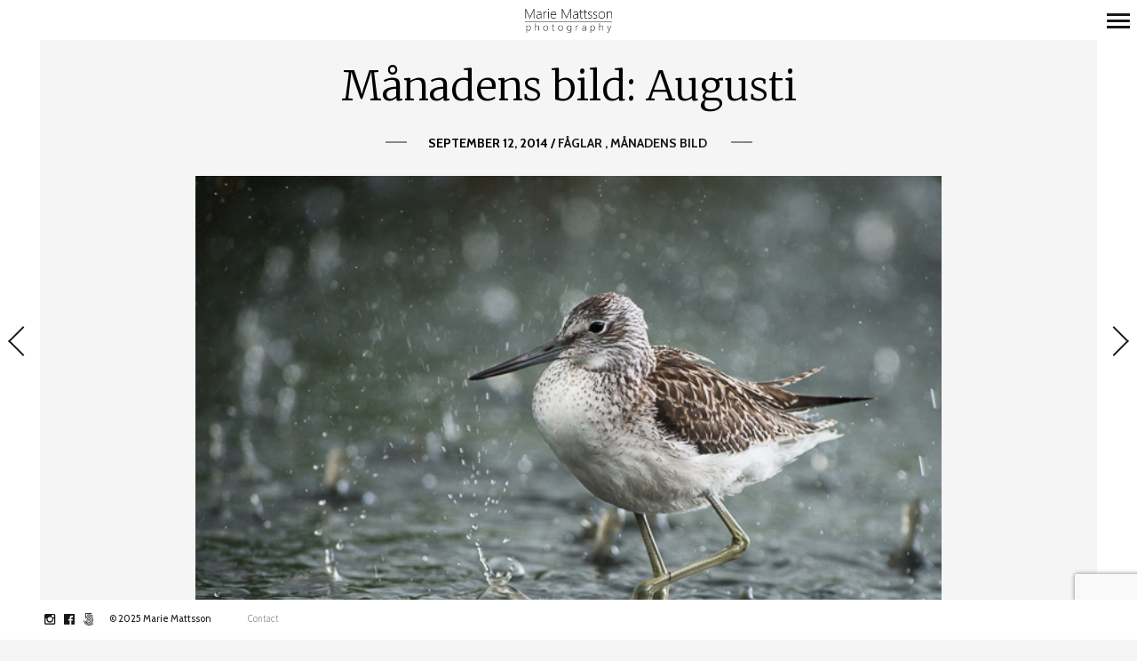

--- FILE ---
content_type: text/html; charset=UTF-8
request_url: https://mariemattsson.se/manadens-bild-augusti/
body_size: 11365
content:
<!DOCTYPE html>
<!--[if lt IE 7]>
<html class="lt-ie9 lt-ie8 lt-ie7" lang="en-GB" itemscope itemtype="http://schema.org/Article"> <![endif]-->
<!--[if IE 7]>
<html class="lt-ie9 lt-ie8" lang="en-GB" itemscope itemtype="http://schema.org/Article"> <![endif]-->
<!--[if IE 8]>
<html class="lt-ie9" lang="en-GB" itemscope itemtype="http://schema.org/Article"> <![endif]-->
<!--[if IE 9]>
<html class="ie9" lang="en-GB" itemscope itemtype="http://schema.org/Article"> <![endif]-->
<!--[if gt IE 9]><!-->
<html lang="en-GB" itemscope itemtype="http://schema.org/Article"> <!--<![endif]-->
<head>
	<meta http-equiv="content-type" content="text/html; charset=UTF-8">
	<meta charset="UTF-8">
	<meta name="viewport" content="width=device-width, initial-scale=1">
	<meta http-equiv="X-UA-Compatible" content="IE=edge,chrome=1">
	<meta name="viewport" content="width=device-width, initial-scale=1.0, maximum-scale=1.0, user-scalable=no">
	<meta name="HandheldFriendly" content="True">
	<meta name="apple-touch-fullscreen" content="yes"/>
	<meta name="MobileOptimized" content="320">
	<title>Månadens bild: Augusti | Marie Mattsson</title>
	<link rel="profile" href="http://gmpg.org/xfn/11">
	<link rel="pingback" href="https://mariemattsson.se/xmlrpc.php">
	<link href="https://fonts.googleapis.com" rel="preconnect" crossorigin><link href="https://fonts.gstatic.com" rel="preconnect" crossorigin>
<style id="reCAPTCHA-style" >.google-recaptcha-container{display:block;clear:both;}</style>
<script type="text/javascript">
addthis_config = {
		ui_click : false,
	ui_use_css : true,
	data_track_addressbar : false,
	data_track_clickback : false
		};

addthis_share = {
	url : "https://mariemattsson.se/manadens-bild-augusti/",
	title : "Månadens bild: Augusti | Marie Mattsson",
	description : "Jag gillar väder. Varma sommarstormar gör att man känner livet i sig. Om man sedan också får chans att fotografera något i en varm sommarstorm så är det extra kul. Här; en gluttsnäppa som trotsar ovädret! &nbsp; &nbsp;"
};
</script><meta name='robots' content='max-image-preview:large' />
<link rel='dns-prefetch' href='//s7.addthis.com' />
<link rel='dns-prefetch' href='//www.google.com' />
<link rel='dns-prefetch' href='//fonts.googleapis.com' />
<link rel='dns-prefetch' href='//s.w.org' />
<link rel="alternate" type="application/rss+xml" title="Marie Mattsson &raquo; Feed" href="https://mariemattsson.se/feed/" />
<link rel="alternate" type="application/rss+xml" title="Marie Mattsson &raquo; Comments Feed" href="https://mariemattsson.se/comments/feed/" />
<link rel="alternate" type="application/rss+xml" title="Marie Mattsson &raquo; Månadens bild: Augusti Comments Feed" href="https://mariemattsson.se/manadens-bild-augusti/feed/" />
		<script type="text/javascript">
			window._wpemojiSettings = {"baseUrl":"https:\/\/s.w.org\/images\/core\/emoji\/13.1.0\/72x72\/","ext":".png","svgUrl":"https:\/\/s.w.org\/images\/core\/emoji\/13.1.0\/svg\/","svgExt":".svg","source":{"concatemoji":"https:\/\/mariemattsson.se\/wp-includes\/js\/wp-emoji-release.min.js?ver=5.8.12"}};
			!function(e,a,t){var n,r,o,i=a.createElement("canvas"),p=i.getContext&&i.getContext("2d");function s(e,t){var a=String.fromCharCode;p.clearRect(0,0,i.width,i.height),p.fillText(a.apply(this,e),0,0);e=i.toDataURL();return p.clearRect(0,0,i.width,i.height),p.fillText(a.apply(this,t),0,0),e===i.toDataURL()}function c(e){var t=a.createElement("script");t.src=e,t.defer=t.type="text/javascript",a.getElementsByTagName("head")[0].appendChild(t)}for(o=Array("flag","emoji"),t.supports={everything:!0,everythingExceptFlag:!0},r=0;r<o.length;r++)t.supports[o[r]]=function(e){if(!p||!p.fillText)return!1;switch(p.textBaseline="top",p.font="600 32px Arial",e){case"flag":return s([127987,65039,8205,9895,65039],[127987,65039,8203,9895,65039])?!1:!s([55356,56826,55356,56819],[55356,56826,8203,55356,56819])&&!s([55356,57332,56128,56423,56128,56418,56128,56421,56128,56430,56128,56423,56128,56447],[55356,57332,8203,56128,56423,8203,56128,56418,8203,56128,56421,8203,56128,56430,8203,56128,56423,8203,56128,56447]);case"emoji":return!s([10084,65039,8205,55357,56613],[10084,65039,8203,55357,56613])}return!1}(o[r]),t.supports.everything=t.supports.everything&&t.supports[o[r]],"flag"!==o[r]&&(t.supports.everythingExceptFlag=t.supports.everythingExceptFlag&&t.supports[o[r]]);t.supports.everythingExceptFlag=t.supports.everythingExceptFlag&&!t.supports.flag,t.DOMReady=!1,t.readyCallback=function(){t.DOMReady=!0},t.supports.everything||(n=function(){t.readyCallback()},a.addEventListener?(a.addEventListener("DOMContentLoaded",n,!1),e.addEventListener("load",n,!1)):(e.attachEvent("onload",n),a.attachEvent("onreadystatechange",function(){"complete"===a.readyState&&t.readyCallback()})),(n=t.source||{}).concatemoji?c(n.concatemoji):n.wpemoji&&n.twemoji&&(c(n.twemoji),c(n.wpemoji)))}(window,document,window._wpemojiSettings);
		</script>
		<style type="text/css">
img.wp-smiley,
img.emoji {
	display: inline !important;
	border: none !important;
	box-shadow: none !important;
	height: 1em !important;
	width: 1em !important;
	margin: 0 .07em !important;
	vertical-align: -0.1em !important;
	background: none !important;
	padding: 0 !important;
}
</style>
	<link rel='stylesheet' id='customify-font-stylesheet-0-css'  href='https://fonts.googleapis.com/css2?family=Merriweather:ital,wght@0,300;0,400;0,700;0,900;1,300;1,400;1,700;1,900&#038;family=Source%20Sans%20Pro:ital,wght@0,200;0,300;0,400;0,600;0,700;0,900;1,200;1,300;1,400;1,600;1,700;1,900&#038;family=Cabin:ital,wght@0,400;0,500;0,600;0,700;1,400;1,500;1,600;1,700&#038;family=Montserrat:ital,wght@0,100;0,200;0,300;0,400;0,500;0,600;0,700;0,800;0,900;1,100;1,200;1,300;1,400;1,500;1,600;1,700;1,800;1,900&#038;family=Open%20Sans:ital,wght@0,300;0,400;0,600;0,700;0,800;1,300;1,400;1,600;1,700;1,800&#038;family=Oswald:ital,wght@0,200;0,300;0,400;0,500;0,600;0,700&#038;family=Gentium%20Book%20Basic:ital,wght@0,400;0,700;1,400;1,700&#038;family=Playfair%20Display:ital,wght@0,400;0,500;0,600;0,700;0,800;0,900;1,400;1,500;1,600;1,700;1,800;1,900&#038;display=swap' type='text/css' media='all' />
<link rel='stylesheet' id='wpgrade-main-style-css'  href='https://mariemattsson.se/wp-content/themes/border/style.css?ver=202112171235' type='text/css' media='all' />
<link rel='stylesheet' id='wp-block-library-css'  href='https://mariemattsson.se/wp-includes/css/dist/block-library/style.min.css?ver=5.8.12' type='text/css' media='all' />
<link rel='stylesheet' id='contact-form-7-css'  href='https://mariemattsson.se/wp-content/plugins/contact-form-7/includes/css/styles.css?ver=5.5.6' type='text/css' media='all' />
<link rel='stylesheet' id='cntctfrm_form_style-css'  href='https://mariemattsson.se/wp-content/plugins/contact-form-plugin/css/form_style.css?ver=4.2.4' type='text/css' media='all' />
<link rel='stylesheet' id='griwpc-recaptcha-style-css'  href='https://mariemattsson.se/wp-content/plugins/recaptcha-in-wp-comments-form/css/recaptcha.css?ver=9.1.2' type='text/css' media='all' />
<style id='griwpc-recaptcha-style-inline-css' type='text/css'>
.google-recaptcha-container{display:block;clear:both;}
</style>
<script type='text/javascript' src='https://mariemattsson.se/wp-includes/js/jquery/jquery.min.js?ver=3.6.0' id='jquery-core-js'></script>
<script type='text/javascript' src='https://mariemattsson.se/wp-includes/js/jquery/jquery-migrate.min.js?ver=3.3.2' id='jquery-migrate-js'></script>
<script type='text/javascript' src='https://mariemattsson.se/wp-content/themes/border/assets/js/vendor/modernizr.min.js?ver=3.3.1' id='modernizr-js'></script>
<link rel="https://api.w.org/" href="https://mariemattsson.se/wp-json/" /><link rel="alternate" type="application/json" href="https://mariemattsson.se/wp-json/wp/v2/posts/1504" /><link rel="EditURI" type="application/rsd+xml" title="RSD" href="https://mariemattsson.se/xmlrpc.php?rsd" />
<link rel="wlwmanifest" type="application/wlwmanifest+xml" href="https://mariemattsson.se/wp-includes/wlwmanifest.xml" /> 
<meta name="generator" content="WordPress 5.8.12" />
<link rel="canonical" href="https://mariemattsson.se/manadens-bild-augusti/" />
<link rel='shortlink' href='https://mariemattsson.se/?p=1504' />
<link rel="alternate" type="application/json+oembed" href="https://mariemattsson.se/wp-json/oembed/1.0/embed?url=https%3A%2F%2Fmariemattsson.se%2Fmanadens-bild-augusti%2F" />
<link rel="alternate" type="text/xml+oembed" href="https://mariemattsson.se/wp-json/oembed/1.0/embed?url=https%3A%2F%2Fmariemattsson.se%2Fmanadens-bild-augusti%2F&#038;format=xml" />
		<script type="text/javascript">
			var _statcounter = _statcounter || [];
			_statcounter.push({"tags": {"author": "Marie"}});
		</script>
		<link rel="icon" href="https://mariemattsson.se/wp-content/uploads/2017/04/cropped-dsc4669_2-32x32.jpg" sizes="32x32" />
<link rel="icon" href="https://mariemattsson.se/wp-content/uploads/2017/04/cropped-dsc4669_2-192x192.jpg" sizes="192x192" />
<link rel="apple-touch-icon" href="https://mariemattsson.se/wp-content/uploads/2017/04/cropped-dsc4669_2-180x180.jpg" />
<meta name="msapplication-TileImage" content="https://mariemattsson.se/wp-content/uploads/2017/04/cropped-dsc4669_2-270x270.jpg" />
			<style id="customify_output_style">
				.site-logo img { height: 47px; }
.nav--main li a, .navigation--main a, .navigation--main .menu-back { font-size: 20px; }
.nav--main li a, .navigation--main a, .navigation--main .menu-back { line-height: 1.6; }
html, .wp-caption-text, .small-link, .post-nav-link__label,
 .author__social-link, .comment__links, .score__desc { font-size: 16px; }
html, .wp-caption-text, .small-link, .post-nav-link__label,
 .author__social-link, .comment__links, .score__desc { line-height: 1.7; }
html .cover--style1 .cover__title { font-size: 3em; }
html .cover--style1 .cover__title { line-height: 1; }
html .cover--style1 .cover__title { letter-spacing: 1px; }
html .cover--style1 .cover__sub-title { font-size: 1.1em; }
html .cover--style1 .cover__sub-title { line-height: 1; }
html .cover--style1 .cover__sub-title { letter-spacing: 1px; }
html .cover--style2 .cover__title { font-size: 3.5em; }
html .cover--style2 .cover__title { line-height: 1; }
html .cover--style2 .cover__title { letter-spacing: 1px; }
html .cover--style2 .cover__sub-title { font-size: 2.3em; }
html .cover--style2 .cover__sub-title { line-height: 1; }
html .cover--style2 .cover__sub-title { letter-spacing: 1px; }
html .cover--style3 .cover__title { font-size: 4.6em; }
html .cover--style3 .cover__title { line-height: 1.2; }
html .cover--style3 .cover__title { letter-spacing: 1px; }
html .cover--style3 .cover__sub-title { font-size: 1.2em; }
html .cover--style3 .cover__sub-title { line-height: 1; }
html .cover--style3 .cover__sub-title { letter-spacing: 5px; }
a:hover, .small-link, .tabs__nav a.current,
 .tabs__nav a:hover, .widget--footer__title em,
 .small-link, a:hover > .pixcode--icon,
 .nav--main > li a:hover, .nav--main > li a:hover:after,
 .pagination--archive ol li:first-child a:hover,
 .pagination--archive ol li:last-child a:hover,
 .meta-box--portfolio a:hover,
 .site-navigation__trigger:hover .nav-text,
 .social-menu a:hover:before, .widget_nav_menu > div[class*="social"] a:hover:before,
 .archive__filter-item a:hover, .pagination--archive.inversed ol li:first-child a:hover,
 body .pagination--archive.inversed ol li:last-child a:hover { color: #2ecc71; }
select:focus, textarea:focus, input[type="text"]:focus,
 input[type="password"]:focus, input[type="datetime"]:focus,
 input[type="datetime-local"]:focus, input[type="date"]:focus,
 input[type="month"]:focus, input[type="time"]:focus, input[type="week"]:focus,
 input[type="number"]:focus, input[type="email"]:focus, input[type="url"]:focus,
 input[type="search"]:focus, input[type="tel"]:focus, input[type="color"]:focus,
 .form-control:focus{
				outline: 1px solid #2ecc71;
		}.pagination .pagination-item--current span,
 .pagination li a:hover, .pagination li span:hover,
 .rsNavSelected, .progressbar__progress, .btn:hover, .comments_add-comment:hover,
 .form-submit #comment-submit:hover, .widget_tag_cloud a:hover, .btn--primary,
 .comments_add-comment, .form-submit #comment-submit,
 a:hover > .pixcode--icon.circle, a:hover > .pixcode--icon.square,
 .btn--add-to-cart, .wpcf7-form-control.wpcf7-submit, .pagination--archive ol li a:hover,
 .pixproof-border-gallery .proof-photo.selected .background-container,
 .pagination--archive.inversed ol li a:hover,
 .pagination--archive.inversed ol li span:hover,
 body #review_form_wrapper #submit { background: #2ecc71; }
a:hover { border-color: #2ecc71; }
blockquote, h3.emphasize, h3.hN.emphasize{
				border-left: 12px solid #2ecc71;
		}ol{
				border-left: 0 solid #2ecc71;
		}.fixed-bar, .site-logo--text { background: #ffffff; }
.fixed-bar, .fixed-bar a, .site-navigation__trigger .nav-text,
 .slider-controls__arrows, .social-menu a:before, .archive__filter-item a { color: #1a1717; }
.site-header .site-navigation__trigger .nav-icon.icon--lines,
 .site-header .site-navigation__trigger .nav-icon.icon--lines:after,
 .site-header .site-navigation__trigger .nav-icon.icon--lines:before,
 .site-header .site-navigation__trigger .nav-icon.icon--plus:after,
 .site-header .site-navigation__trigger .nav-icon.icon--plus:before,
 .slider-controls__bullets .rsNavSelected { background-color: #1a1717; }
.site-navigation__trigger .nav-icon.icon--dots:after,
 .site-navigation__trigger .nav-icon.icon--dots:before,
 .site-navigation__trigger .nav-icon.icon--dots{
			background-color: transparent;
			background-image:linear-gradient(to right, #1a1717 0%, #1a1717 15%,
			rgba(0, 0, 0, 0) 15%, rgba(0, 0, 0, 0) 26%, #1a1717 26%, #1a1717 100%);
		}.site-navigation__trigger.is-active .nav-icon.icon--dots:before,
 .site-navigation__trigger.is-active .nav-icon.icon--dots:after{
				background-image: linear-gradient(to right, #1a1717 0%, #1a1717 100%);
		}.article-navigation .navigation-item--previous .arrow:before { border-color: #1a1717; }
.bg--tiled { background-color: #1a1717; }
.bg--text { background-color: #f5f5f5; }

@media  screen and (min-width: 900px) { 

	.wrapper, .content--gallery-slider, .content--client-area { padding: 45px; }

	.nav--main li:hover, .nav--main li.current-menu-item { border-bottom-color: #2ecc71; }

}

@media screen and (min-width: 900px)  { 

	.horizontal-bar, .site-header, .site-footer, .archive-categories-wrapper,
 .site-home-title, .footer__container { height: 45px; }

}

@media  screen and (min-width: 900px)  { 

	.vertical-bar, .slider-arrow, .slider-controls__bullets,
 .slider-controls__arrows .slider-arrow,
 .article-navigation .navigation-item .arrow { width: 45px; }

}

@media screen  and (min-width: 900px) { 

	.site-header, .site-footer { padding-left: 45px; }

	.back-to-top a:hover:after, .back-to-top a:hover:before { border-color: #2ecc71; }

}

@media screen and  (min-width: 900px) { 

	.site-header, .site-footer { padding-right: 45px; }

}

@media screen  and  (min-width: 900px) { 

	.navigation-container, .article--split__left { top: 45px; }

}

@media  screen  and (min-width: 900px) { 

	.navigation-container, .article--split__left { bottom: 45px; }

}

@media  screen and  (min-width: 900px) { 

	.navigation-container, .archive-categories-wrapper { right: 45px; }

}

@media screen  and (min-width: 900px)  { 

	.article--split__left { left: 45px; }

}

@media screen and  (min-width: 900px)  { 

	html body.admin-bar .article--split__left,
 html body.admin-bar .navigation-container{ top: 77px;
		}

}

@media screen and (min-width: 1201px)  { 

	.team-member__profile{
		background: rgba(46,204,113, 0.5);
}

}

@media screen and  (min-width: 1201px) { 

	body .btn:hover,
 .woocommerce .button:hover, body .onsale:hover{
			background: #2ecc71;
			background: -moz-linear-gradient(#58d68d, #2ecc71);
			background: -o-linear-gradient(#58d68d, #2ecc71);
			background: -webkit-linear-gradient(#58d68d, #2ecc71);
			background: linear-gradient(#58d68d, #2ecc71);
		}
}

@media screen and (max-width: 899px) { 

	.site-footer { background: #ffffff; }

}
			</style>
			<style id="customify_fonts_output">
	
.badge, h1, h2, h3, h4, h5, h6, hgroup, .hN, .article__author-name, .comment__author-name, .widget_calendar caption, blockquote, .tabs__nav, .popular-posts__time, .heading .hN, .heading .comment__author-name, .widget_calendar .heading caption, .latest-comments__author, .pagination li a, .pagination li span, .heading span.archive__side-title, .article__content .first-letter {
font-family: Merriweather;
font-weight: 300;
}


.navigation--main a, .navigation--main .menu-back, .border-menu {
font-family: "Source Sans Pro";
font-weight: 200;
}


html, .wp-caption-text, .small-link, .post-nav-link__label, .author__social-link, .comment__links, .score__desc {
font-family: Cabin;
font-weight: 400;
}


html .cover--style1 .cover__title {
font-family: Montserrat;
font-weight: 700;
}


html .cover--style1 .cover__sub-title {
font-family: "Open Sans";
font-weight: 400;
}


html .cover--style2 .cover__title {
font-family: Oswald;
font-weight: 400;
}


html .cover--style2 .cover__sub-title {
font-family: "Gentium Book Basic";
font-style: italic;
font-weight: 400;
}


html .cover--style3 .cover__title {
font-family: "Playfair Display";
font-style: italic;
font-weight: 700;
}


html .cover--style3 .cover__sub-title {
font-family: "Open Sans";
font-weight: 300;
}

</style>
			</head>

<body class="post-template-default single single-post postid-1504 single-format-standard  is--copyright-protected animations" data-ajaxloading data-smoothscrolling ondragstart="return false;" >
	<!--[if lt IE 7]>
	<p class="chromeframe">You are using an <strong>outdated</strong> browser. Please <a href="http://browsehappy.com/">upgrade
		your browser</a> or <a href="http://www.google.com/chromeframe/?redirect=true">activate Google Chrome Frame</a> to
		improve your experience.</p>
	<![endif]-->
	<div class="pace-activity"></div>
			<div class="copyright-overlay">
			<div class="copyright-overlay__container">
				<div class="copyright-overlay__content">
					Hey, this photo is under © copyright				</div>
			</div>
		</div>
		<div class="wrapper  js-wrapper">
		<div class="navigation-container" id="push-menu">
			<div class="navigation  navigation--main" id="js-navigation--main">
				<h2 class="accessibility">Primary Navigation</h2>
				<ul id="menu-reconstruction-goin-on" class="nav  nav--main  sub-menu"><li id="menu-item-5796" class="menu-item menu-item-type-post_type menu-item-object-page menu-item-home menu-item-5796"><a href="https://mariemattsson.se/">Hem</a></li>
<li id="menu-item-5827" class="menu-item menu-item-type-post_type menu-item-object-page current_page_parent menu-item-5827"><a href="https://mariemattsson.se/aktuellt/">Aktuellt</a></li>
<li id="menu-item-5828" class="menu-item menu-item-type-post_type menu-item-object-page menu-item-5828"><a href="https://mariemattsson.se/galleri/">Galleri</a></li>
<li id="menu-item-5829" class="menu-item menu-item-type-post_type menu-item-object-page menu-item-5829"><a href="https://mariemattsson.se/kontakt/">Kontakt</a></li>
<li id="menu-item-5830" class="menu-item menu-item-type-post_type menu-item-object-page menu-item-5830"><a href="https://mariemattsson.se/om/">Om</a></li>
</ul>			</div><!-- .navigation  .navigation--main -->
		</div>

		<div class="fixed-bar  horizontal-bar  top-bar">
						<header class="site-header  flexbox">
				<div class="flexbox__item">
					<h1 class="site-home-title">
	<div class="flexbox">
		<div class="flexbox__item">
							<a class="site-logo  site-logo--image" href="https://mariemattsson.se" title="Marie Mattsson">
				<img src="https://mariemattsson.se/wp-content/uploads/2020/11/logo2020nov.png" rel="logo" alt="Marie Mattsson"/>
				</a>
					</div>
	</div>
</h1>
					<div class="grid">
						<div class="grid__item  menu-top--left__container">
													</div><!--
						--><div class="grid__item  menu-top--right__container">
													</div>
					</div>
					<div class="sidebar--menu  nav-top--mobile">
											</div>
				</div>
				
<div class="site-navigation__trigger js-nav-trigger">
	<span class="nav-icon icon--lines"></span></div>
			</header><!-- .site-header -->
		</div>


		<div class="fixed-bar  vertical-bar  left-bar"></div>
		<div class="fixed-bar  vertical-bar  right-bar"></div>
		
		<div id="main" class="content js-content djax-updatable">	<div class="content--blog-classic">
		<div class="container--blog-classic">
			<article class="article-blog-classic  article--single">
				<header>
					<h1 class="article__title">Månadens bild: Augusti</h1>
					<section class="article__meta">
						<span class="article__date">September 12, 2014</span>&nbsp;/ 							<ul class="nav  flush--bottom  article__categories">
																	<li>
										<a href="https://mariemattsson.se/category/faglar-2/"
										   title="View all posts in Fåglar">
											Fåglar										</a>
									</li>
																	<li>
										<a href="https://mariemattsson.se/category/manadens-bild/"
										   title="View all posts in Månadens Bild">
											Månadens Bild										</a>
									</li>
															</ul>
											</section>

												<section class="article__featured-image">
								<img src="https://mariemattsson.se/wp-content/uploads/2014/09/blogg-14531.jpg" alt="Månadens bild: Augusti"/>
							</section>
										</header>
				<section class="article__content  cf  js-post-gallery">
					<p><img loading="lazy" class="size-full wp-image-1505 aligncenter" src="http://mariemattsson.se/wp-content/uploads/2014/09/blogg-1453.jpg" alt="" width="656" height="438" srcset="https://mariemattsson.se/wp-content/uploads/2014/09/blogg-1453.jpg 656w, https://mariemattsson.se/wp-content/uploads/2014/09/blogg-1453-300x200.jpg 300w" sizes="(max-width: 656px) 100vw, 656px" /></p>
<p>Jag gillar väder. Varma sommarstormar gör att man känner livet i sig. Om man sedan också får chans att fotografera något i en varm sommarstorm så är det extra kul.</p>
<p>Här; en gluttsnäppa som trotsar ovädret!</p>
<p>&nbsp;</p>
<p>&nbsp;</p>
				</section>
				<footer class="entry__meta">
											<div class="entry__meta-box  meta-box--tags">
							<span class="meta-box__title">Tagged</span>
							<ul class="nav nav--keywords inline">
								<li><a href="https://mariemattsson.se/tag/getteron/" title="View all posts tagged Getterön">Getterön</a></li><li><a href="https://mariemattsson.se/tag/gluttsnappa/" title="View all posts tagged gluttsnäppa">gluttsnäppa</a></li>							</ul>
						</div>
																<div class="social-links  social-links--inverse">
							<div class="share-logo">
								<i class="icon-e-share"></i>
							</div><!--
						--><div class="addthis_toolbox addthis_default_style addthis_32x32_style  social-links-list"
							     addthis:url="https://mariemattsson.se/manadens-bild-augusti/"
							     addthis:title="Månadens bild: Augusti | Marie Mattsson"
							     addthis:description="Jag gillar väder. Varma sommarstormar gör att man känner livet i sig. Om man sedan också får chans att fotografera något i en varm sommarstorm så är det extra kul. Här; en gluttsnäppa som trotsar ovädret! &nbsp; &nbsp;">
								<a class="addthis_button_compact"></a><a class="addthis_button_facebook"></a><a class="addthis_button_twitter"></a><a class="addthis_button_pinterest_share"></a><a class="addthis_button_tumblr"></a>							</div>
						</div>
										<div class="article-navigation">
						<div class="navigation-item  navigation-item--previous"><a href="https://mariemattsson.se/mard/" rel="prev"><span class="arrow"></span>
                                            <div class="navigation-item__content">
                                                <div class="navigation-item__wrapper">
                                                    <span class="button-title">Previous Article</span>
                                                    <h3 class="post-title">Mårdäventyr i de skotska högländerna.</h3>
                                                </div>
                                            </div></a></div>
						<div class="navigation-item  navigation-item--next"><a href="https://mariemattsson.se/manadens-bild-september/" rel="next"><span class="arrow"></span>
                                            <div class="navigation-item__content">
                                                <div class="navigation-item__wrapper">
                                                    <span class="button-title">Next Article</span>
                                                    <h3 class="post-title">Månadens bild: September</h3>
                                                </div>
                                            </div></a></div>					</div>
					<hr class="separator  separator--dark"/>
				</footer>

				<div class='yarpp yarpp-related yarpp-related-website yarpp-template-yarpp-template-post'>
    <h3 class="yarpp-related-title  emphasize  hN">You may also like</h3>
        <div class="related-posts-container">
            <ul class="related-projects__list  grid"><!--
                                    --><li class="related-projects__item  grid__item  one-whole  lap-and-up-one-third">
                        <a href="https://mariemattsson.se/manadens-bild-december/">
                                                            <div class="project-thumb">
                                    <img width="400" height="400" src="https://mariemattsson.se/wp-content/uploads/2016/01/mm-7915-400x400.jpg" class="attachment-square size-square wp-post-image" alt="" loading="lazy" srcset="https://mariemattsson.se/wp-content/uploads/2016/01/mm-7915-400x400.jpg 400w, https://mariemattsson.se/wp-content/uploads/2016/01/mm-7915-150x150.jpg 150w" sizes="(max-width: 400px) 100vw, 400px" />                                </div>
                                                        <div class="project-content">
                                <h4 class="project-title">
                                    <a href="https://mariemattsson.se/manadens-bild-december/">Månadens bild: December.</a>
                                </h4>
                                <div class="entry__meta">
                                                                            <div class="entry__meta-box">
                                                                                            <a class="project-category" href="https://mariemattsson.se/category/faglar-2/" title="View all posts in Fåglar">
                                                    Fåglar                                                </a>
                                                                                            <a class="project-category" href="https://mariemattsson.se/category/manadens-bild/" title="View all posts in Månadens Bild">
                                                    Månadens Bild                                                </a>
                                                                                    </div>
                                                                    </div>
                            </div>
                        </a>
                    </li><!--
                                    --><li class="related-projects__item  grid__item  one-whole  lap-and-up-one-third">
                        <a href="https://mariemattsson.se/manadens-bild-mars-3/">
                                                            <div class="project-thumb">
                                    <img width="400" height="400" src="https://mariemattsson.se/wp-content/uploads/2017/04/mm-0397-400x400.jpg" class="attachment-square size-square wp-post-image" alt="" loading="lazy" srcset="https://mariemattsson.se/wp-content/uploads/2017/04/mm-0397-400x400.jpg 400w, https://mariemattsson.se/wp-content/uploads/2017/04/mm-0397-150x150.jpg 150w" sizes="(max-width: 400px) 100vw, 400px" />                                </div>
                                                        <div class="project-content">
                                <h4 class="project-title">
                                    <a href="https://mariemattsson.se/manadens-bild-mars-3/">Månadens bild: Mars.</a>
                                </h4>
                                <div class="entry__meta">
                                                                            <div class="entry__meta-box">
                                                                                            <a class="project-category" href="https://mariemattsson.se/category/faglar-2/" title="View all posts in Fåglar">
                                                    Fåglar                                                </a>
                                                                                            <a class="project-category" href="https://mariemattsson.se/category/manadens-bild/" title="View all posts in Månadens Bild">
                                                    Månadens Bild                                                </a>
                                                                                            <a class="project-category" href="https://mariemattsson.se/category/vinter/" title="View all posts in Vinter">
                                                    Vinter                                                </a>
                                                                                    </div>
                                                                    </div>
                            </div>
                        </a>
                    </li><!--
                                    --><li class="related-projects__item  grid__item  one-whole  lap-and-up-one-third">
                        <a href="https://mariemattsson.se/manadens-bild-juli-4/">
                            								<div class="mosaic__image  no-image">
								</div>
							                            <div class="project-content">
                                <h4 class="project-title">
                                    <a href="https://mariemattsson.se/manadens-bild-juli-4/">Månadens bild: Juli.</a>
                                </h4>
                                <div class="entry__meta">
                                                                            <div class="entry__meta-box">
                                                                                            <a class="project-category" href="https://mariemattsson.se/category/faglar-2/" title="View all posts in Fåglar">
                                                    Fåglar                                                </a>
                                                                                            <a class="project-category" href="https://mariemattsson.se/category/manadens-bild/" title="View all posts in Månadens Bild">
                                                    Månadens Bild                                                </a>
                                                                                            <a class="project-category" href="https://mariemattsson.se/category/sommar/" title="View all posts in sommar">
                                                    sommar                                                </a>
                                                                                    </div>
                                                                    </div>
                            </div>
                        </a>
                    </li><!--
                            --></ul>
        </div>
</div>


    <div id="comments" class="comments-area">
        <div class="comments-area-title">
            <h3 class="emphasize">
				There are no comments            </h3>
			        </div>

		
				
    </div><!-- #comments .comments-area -->
	<div id="respond" class="comment-respond">
		<h3 id="reply-title" class="comment-reply-title"> <small><a rel="nofollow" id="cancel-comment-reply-link" href="/manadens-bild-augusti/#respond" style="display:none;">Cancel reply</a></small></h3><form action="https://mariemattsson.se/wp-comments-post.php" method="post" id="commentform" class="comment-form"><p class="comment-form-comment"><label for="comment" class="show-on-ie8">Comment</label><textarea id="comment" name="comment" cols="45" rows="8" aria-required="true" placeholder="Message"></textarea></p><p class="comment-form-author"><label for="author" class="show-on-ie8">Name</label><input id="author" name="author" value="" type="text" placeholder="Name..." size="30"  aria-required='true' /></p><!--
--><p class="comment-form-email"><label for="name" class="show-on-ie8">Email</label><input id="email" name="email" value="" size="30" type="text" placeholder="Email..."  aria-required='true' /></p><!--
--><p class="comment-form-url"><label for="url" class="show-on-ie8">Url</label><input id="url" name="url" value="" size="30" placeholder="Website..." type="text"></p>
<p class="comment-form-cookies-consent"><input id="wp-comment-cookies-consent" name="wp-comment-cookies-consent" type="checkbox" value="yes" /> <label for="wp-comment-cookies-consent">Save my name, email, and website in this browser for the next time I comment.</label></p>
<p class="form-submit"><input name="submit" type="submit" id="comment-submit" class="submit" value="Send" /> <input type='hidden' name='comment_post_ID' value='1504' id='comment_post_ID' />
<input type='hidden' name='comment_parent' id='comment_parent' value='0' />
</p></form>	</div><!-- #respond -->
				</article>
		</div>
	</div>

		</div><!-- close div #main -->

	<div class="fixed-bar  horizontal-bar  bottom-bar">
		<footer class="site-footer">
			<h2 class="accessibility"></h2>

			<div class="footer__container">
				<div class="footer__content  footer__content--left  cf">
					<div class="nav  footer-social-icons  flush--bottom">
						<ul id="menu-social-menu" class="social-menu  nav  flush--bottom  border-menu"><li id="menu-item-5752" class="menu-item menu-item-type-custom menu-item-object-custom menu-item-5752"><a href="https://www.instagram.com/mariemattssonphotography/">Instagram</a></li>
<li id="menu-item-5757" class="menu-item menu-item-type-custom menu-item-object-custom menu-item-5757"><a href="https://www.facebook.com/mariemattssonphotography">facebook</a></li>
<li id="menu-item-5755" class="menu-item menu-item-type-custom menu-item-object-custom menu-item-5755"><a href="http://500px.com/MarieMattssonPhotography">500px</a></li>
</ul>					</div>
					<span class="copyright-info">© 2025 Marie Mattsson</span>

					<ul id="menu-footer-menu" class="footer-menu djax-updatable  nav  flush--bottom  border-menu"><li id="menu-item-375" class="menu-item menu-item-type-post_type menu-item-object-page menu-item-375"><a href="https://mariemattsson.se/?page_id=150">Contact</a></li>
</ul>				</div>
			</div>
							<div class="up-link">
					<a href="#ns__wrapper"><i class="icon-arrow-up"></i></a>
				</div>
						<span class="bg--tiled hidden"></span>
			<span class="bg--text hidden"></span>
		</footer>
		<!-- .site__footer -->

	</div>

</div><!-- #wrapper-->


<div class="gallery-infobox">
    <div class="gallery-infobox__head">
        <div class="gallery-infobox__logo">
            <i class="icon-e-info"></i>
        </div>
        <div class="gallery-infobox__data">
            <span>&nbsp;</span>
        </div>
		            <div class="social-links">
                <div class="share-logo">
                    <i class="icon-e-share"></i>
                </div>
                <div class="addthis_toolbox addthis_default_style addthis_32x32_style  social-links-list"
                     addthis:url="https://mariemattsson.se/manadens-bild-augusti/"
                     addthis:title="Månadens bild: Augusti | Marie Mattsson"
                     addthis:description="Jag gillar väder. Varma sommarstormar gör att man känner livet i sig. Om man sedan också får chans att fotografera något i en varm sommarstorm så är det extra kul. Här; en gluttsnäppa som trotsar ovädret! &nbsp; &nbsp;">
					<a class="addthis_button_compact"></a><a class="addthis_button_facebook"></a><a class="addthis_button_twitter"></a><a class="addthis_button_pinterest_share"></a><a class="addthis_button_tumblr"></a>                </div>
            </div>
		    </div>
    <div class="gallery-infobox__description"></div>
</div>

		<!-- Start of StatCounter Code -->
		<script>
			<!--
			var sc_project=8829098;
			var sc_security="9a69b794";
			var sc_invisible=1;
			var scJsHost = (("https:" == document.location.protocol) ?
				"https://secure." : "http://www.");
			//-->
					</script>
		
<script type="text/javascript"
				src="https://secure.statcounter.com/counter/counter.js"
				async></script>		<noscript><div class="statcounter"><a title="web analytics" href="https://statcounter.com/"><img class="statcounter" src="https://c.statcounter.com/8829098/0/9a69b794/1/" alt="web analytics" /></a></div></noscript>
		<!-- End of StatCounter Code -->
							<script>
						let customifyTriggerFontsLoadedEvents = function() {
							// Trigger the 'wf-active' event, just like Web Font Loader would do.
							window.dispatchEvent(new Event('wf-active'));
							// Add the 'wf-active' class on the html element, just like Web Font Loader would do.
							document.getElementsByTagName('html')[0].classList.add('wf-active');
						}

						// Try to use the modern FontFaceSet browser APIs.
						if ( typeof document.fonts !== 'undefined' && typeof document.fonts.ready !== 'undefined' ) {
							document.fonts.ready.then(customifyTriggerFontsLoadedEvents);
						} else {
							// Fallback to just waiting a little bit and then triggering the events for older browsers.
							window.addEventListener('load', function() {
								setTimeout( customifyTriggerFontsLoadedEvents, 300 );
							});
						}
					</script>
					<link rel='stylesheet' id='yarppRelatedCss-css'  href='https://mariemattsson.se/wp-content/plugins/yet-another-related-posts-plugin/style/related.css?ver=5.30.1' type='text/css' media='all' />
<script type='text/javascript' src='https://pxgcdn.com/js/rs/9.5.7/index.js?ver=5.8.12' id='wpgrade-rs-js'></script>
<script type='text/javascript' src='https://cdnjs.cloudflare.com/ajax/libs/gsap/1.18.5/TweenMax.min.js?ver=5.8.12' id='wpgrade-tweenmax-js'></script>
<script type='text/javascript' src='https://cdnjs.cloudflare.com/ajax/libs/gsap/1.18.5/TimelineLite.min.js?ver=5.8.12' id='wpgrade-timelinelite-js'></script>
<script type='text/javascript' id='wpgrade-main-scripts-js-extra'>
/* <![CDATA[ */
var ajaxurl = "https:\/\/mariemattsson.se\/wp-admin\/admin-ajax.php";
var objectl10n = {"tPrev":"Previous (Left arrow key)","tNext":"Next (Right arrow key)","tCounter":"of","infscrLoadingText":"<em>Loading more...<\/em>","infscrReachedEnd":"<em>Nothing left to load.<\/em>"};
var theme_name = "border";
var border_static_resources = {"scripts":{"wpgrade-main-scripts":"https:\/\/mariemattsson.se\/wp-content\/themes\/border\/assets\/js\/main.min.js","contact-form-7":"https:\/\/mariemattsson.se\/wp-content\/plugins\/contact-form-7\/includes\/js\/index.js","pixproof_plugin-script":"https:\/\/mariemattsson.se\/wp-content\/plugins\/pixproof\/assets\/js\/public.js","addthis-api":"https:\/\/s7.addthis.com\/js\/300\/addthis_widget.js#async=1","jquery-core":"\/wp-includes\/js\/jquery\/jquery.min.js","recaptcha-call":"https:\/\/www.google.com\/recaptcha\/api.js?onload=griwpcOnloadCallback&render=explicit","google-recaptcha":"https:\/\/www.google.com\/recaptcha\/api.js?render=6LckuKgUAAAAAJyfJG3fh4eQluCaSYaNya_X8tcs","wpcf7-recaptcha":"https:\/\/mariemattsson.se\/wp-content\/plugins\/contact-form-7\/modules\/recaptcha\/index.js","comment-reply":"\/wp-includes\/js\/comment-reply.min.js","wp-embed":"\/wp-includes\/js\/wp-embed.min.js"},"styles":{"customify-font-stylesheet-0":"https:\/\/fonts.googleapis.com\/css2?family=Merriweather:ital,wght@0,300;0,400;0,700;0,900;1,300;1,400;1,700;1,900&family=Source Sans Pro:ital,wght@0,200;0,300;0,400;0,600;0,700;0,900;1,200;1,300;1,400;1,600;1,700;1,900&family=Cabin:ital,wght@0,400;0,500;0,600;0,700;1,400;1,500;1,600;1,700&family=Montserrat:ital,wght@0,100;0,200;0,300;0,400;0,500;0,600;0,700;0,800;0,900;1,100;1,200;1,300;1,400;1,500;1,600;1,700;1,800;1,900&family=Open Sans:ital,wght@0,300;0,400;0,600;0,700;0,800;1,300;1,400;1,600;1,700;1,800&family=Oswald:ital,wght@0,200;0,300;0,400;0,500;0,600;0,700&family=Gentium Book Basic:ital,wght@0,400;0,700;1,400;1,700&family=Playfair Display:ital,wght@0,400;0,500;0,600;0,700;0,800;0,900;1,400;1,500;1,600;1,700;1,800;1,900&display=swap","wpgrade-main-style":"https:\/\/mariemattsson.se\/wp-content\/themes\/border\/style.css","wp-block-library":"\/wp-includes\/css\/dist\/block-library\/style.min.css","contact-form-7":"https:\/\/mariemattsson.se\/wp-content\/plugins\/contact-form-7\/includes\/css\/styles.css","cntctfrm_form_style":"https:\/\/mariemattsson.se\/wp-content\/plugins\/contact-form-plugin\/css\/form_style.css","griwpc-recaptcha-style":"https:\/\/mariemattsson.se\/wp-content\/plugins\/recaptcha-in-wp-comments-form\/css\/recaptcha.css"}};
/* ]]> */
</script>
<script type='text/javascript' src='https://mariemattsson.se/wp-content/themes/border/assets/js/main.min.js?ver=202112171235' id='wpgrade-main-scripts-js'></script>
<script type='text/javascript' src='https://mariemattsson.se/wp-includes/js/dist/vendor/regenerator-runtime.min.js?ver=0.13.7' id='regenerator-runtime-js'></script>
<script type='text/javascript' src='https://mariemattsson.se/wp-includes/js/dist/vendor/wp-polyfill.min.js?ver=3.15.0' id='wp-polyfill-js'></script>
<script type='text/javascript' id='contact-form-7-js-extra'>
/* <![CDATA[ */
var wpcf7 = {"api":{"root":"https:\/\/mariemattsson.se\/wp-json\/","namespace":"contact-form-7\/v1"}};
/* ]]> */
</script>
<script type='text/javascript' src='https://mariemattsson.se/wp-content/plugins/contact-form-7/includes/js/index.js?ver=5.5.6' id='contact-form-7-js'></script>
<script type='text/javascript' id='pixproof_plugin-script-js-extra'>
/* <![CDATA[ */
var pixproof = {"ajaxurl":"https:\/\/mariemattsson.se\/wp-admin\/admin-ajax.php","pixproof_settings":{"zip_archive_generation":"manual"},"l10n":{"select":"Select","deselect":"Deselect","ofCounter":"of","next":"Next","previous":"Previous"}};
/* ]]> */
</script>
<script type='text/javascript' src='https://mariemattsson.se/wp-content/plugins/pixproof/assets/js/public.js?ver=2.0.0' id='pixproof_plugin-script-js'></script>
<script type='text/javascript' src='https://s7.addthis.com/js/300/addthis_widget.js?ver=5.8.12#async=1' id='addthis-api-js'></script>
<script type='text/javascript' id='griwpc-base-js-extra'>
/* <![CDATA[ */
var griwpco = {"ajax_url":"https:\/\/mariemattsson.se\/wp-admin\/admin-ajax.php","standardQueries":"0","formID":"commentform","formQuery":"#respond form","formQueryElem":"0","buttonID":"submit","buttonQuery":"#respond *[type='submit']","buttonQueryElem":"0","recaptcha_elem":null,"recaptcha_id":"griwpc-widget-id","recaptcha_skey":"6LdQmzQUAAAAAGq5Nc-tKFOtV4yHgIbUX_87RtQO","recaptcha_theme":"light","recaptcha_size":"normal","recaptcha_type":"image","recaptcha_align":"left","recaptcha_otcm":"1","recaptcha_tag":"p","recaptcha_lang":"","allowCreditMode":"0","home_link_address":"http:\/\/www.joanmiquelviade.com\/plugin\/google-recaptcha-in-wp-comments-form\/","home_link_title":"reCAPTCHA plugin homepage","home_link_text":"Get reCAPTCHA plugin","version":"9.1.2","reCAPTCHAloaded":"1"};
/* ]]> */
</script>
<script type='text/javascript' src='https://mariemattsson.se/wp-content/plugins/recaptcha-in-wp-comments-form/js/base.js?ver=9.1.2' id='griwpc-base-js'></script>
<script type='text/javascript' src='https://mariemattsson.se/wp-content/plugins/recaptcha-in-wp-comments-form/js/compatibility.js?ver=9.1.2' id='google-recaptcha-compat-ini-js'></script>
<script type='text/javascript' src='https://mariemattsson.se/wp-content/plugins/recaptcha-in-wp-comments-form/js/recaptcha.js?ver=9.1.2' id='google-recaptcha-ini-js'></script>
<script type='text/javascript' src='https://www.google.com/recaptcha/api.js?onload=griwpcOnloadCallback&#038;render=explicit&#038;ver=5.8.12' id='recaptcha-call-js'></script>
<script type='text/javascript' src='https://www.google.com/recaptcha/api.js?render=6LckuKgUAAAAAJyfJG3fh4eQluCaSYaNya_X8tcs&#038;ver=3.0' id='google-recaptcha-js'></script>
<script type='text/javascript' id='wpcf7-recaptcha-js-extra'>
/* <![CDATA[ */
var wpcf7_recaptcha = {"sitekey":"6LckuKgUAAAAAJyfJG3fh4eQluCaSYaNya_X8tcs","actions":{"homepage":"homepage","contactform":"contactform"}};
/* ]]> */
</script>
<script type='text/javascript' src='https://mariemattsson.se/wp-content/plugins/contact-form-7/modules/recaptcha/index.js?ver=5.5.6' id='wpcf7-recaptcha-js'></script>
<script type='text/javascript' src='https://mariemattsson.se/wp-includes/js/comment-reply.min.js?ver=5.8.12' id='comment-reply-js'></script>
<script type='text/javascript' src='https://mariemattsson.se/wp-includes/js/wp-embed.min.js?ver=5.8.12' id='wp-embed-js'></script>
	<div id="djax_list_scripts_and_styles">
		<script id="border_list_scripts_and_styles"  class="djax-updatable">
			(function ($) {
				// wait for all dom elements
				$(document).ready(function () {
					// run this only if we have resources
					if (!window.hasOwnProperty('border_static_resources')) return;
					window.border_dynamic_loaded_scripts = {"wpgrade-main-scripts":"https:\/\/mariemattsson.se\/wp-content\/themes\/border\/assets\/js\/main.min.js","contact-form-7":"https:\/\/mariemattsson.se\/wp-content\/plugins\/contact-form-7\/includes\/js\/index.js","pixproof_plugin-script":"https:\/\/mariemattsson.se\/wp-content\/plugins\/pixproof\/assets\/js\/public.js","addthis-api":"https:\/\/s7.addthis.com\/js\/300\/addthis_widget.js#async=1","jquery-core":"\/wp-includes\/js\/jquery\/jquery.min.js","recaptcha-call":"https:\/\/www.google.com\/recaptcha\/api.js?onload=griwpcOnloadCallback&render=explicit","google-recaptcha":"https:\/\/www.google.com\/recaptcha\/api.js?render=6LckuKgUAAAAAJyfJG3fh4eQluCaSYaNya_X8tcs","wpcf7-recaptcha":"https:\/\/mariemattsson.se\/wp-content\/plugins\/contact-form-7\/modules\/recaptcha\/index.js","comment-reply":"\/wp-includes\/js\/comment-reply.min.js","wp-embed":"\/wp-includes\/js\/wp-embed.min.js"};
					window.border_dynamic_loaded_styles = {"customify-font-stylesheet-0":"https:\/\/fonts.googleapis.com\/css2?family=Merriweather:ital,wght@0,300;0,400;0,700;0,900;1,300;1,400;1,700;1,900&family=Source Sans Pro:ital,wght@0,200;0,300;0,400;0,600;0,700;0,900;1,200;1,300;1,400;1,600;1,700;1,900&family=Cabin:ital,wght@0,400;0,500;0,600;0,700;1,400;1,500;1,600;1,700&family=Montserrat:ital,wght@0,100;0,200;0,300;0,400;0,500;0,600;0,700;0,800;0,900;1,100;1,200;1,300;1,400;1,500;1,600;1,700;1,800;1,900&family=Open Sans:ital,wght@0,300;0,400;0,600;0,700;0,800;1,300;1,400;1,600;1,700;1,800&family=Oswald:ital,wght@0,200;0,300;0,400;0,500;0,600;0,700&family=Gentium Book Basic:ital,wght@0,400;0,700;1,400;1,700&family=Playfair Display:ital,wght@0,400;0,500;0,600;0,700;0,800;0,900;1,400;1,500;1,600;1,700;1,800;1,900&display=swap","wpgrade-main-style":"https:\/\/mariemattsson.se\/wp-content\/themes\/border\/style.css","wp-block-library":"\/wp-includes\/css\/dist\/block-library\/style.min.css","contact-form-7":"https:\/\/mariemattsson.se\/wp-content\/plugins\/contact-form-7\/includes\/css\/styles.css","cntctfrm_form_style":"https:\/\/mariemattsson.se\/wp-content\/plugins\/contact-form-plugin\/css\/form_style.css","griwpc-recaptcha-style":"https:\/\/mariemattsson.se\/wp-content\/plugins\/recaptcha-in-wp-comments-form\/css\/recaptcha.css","yarppRelatedCss":"https:\/\/mariemattsson.se\/wp-content\/plugins\/yet-another-related-posts-plugin\/style\/related.css"};

					// run this only if we have resources
					if (!window.hasOwnProperty('border_static_resources')) return;

					// border_dynamic_loaded_scripts is generated in footer when all the scripts should be already enqueued
					$.each( window.border_dynamic_loaded_scripts, function (key, url) {

						if (key in border_static_resources.scripts) return;

						if (globalDebug) {console.dir("Scripts loaded dynamic");}
						if (globalDebug) {console.dir(key);}
						if (globalDebug) {console.log(url);}

						// add this script to our global stack so we don't enqueue it again
						border_static_resources.scripts[key] = url;

						$.getScript(url)
							.done(function (script, textStatus) {
								$(document).trigger('border:script:' + key + ':loaded');
							})
							.fail(function (jqxhr, settings, exception) {
								if (globalDebug) {console.log('I failed');}
							});

						if (globalDebug) {console.groupEnd();}

					});
					$(document).trigger('border:page_scripts:loaded');

					$.each( window.border_dynamic_loaded_styles, function (key, url) {

						if (key in border_static_resources.styles) return;

						if (globalDebug) {console.dir("Styles loaded dynamic");}
						if (globalDebug) {console.dir(key);}
						if (globalDebug) {console.log(url);}

						// add this style to our global stack so we don't enqueue it again
						border_static_resources.styles[key] = url;

						// sorry no cache this time
						$.ajax({
							url: url,
							dataType: 'html',
							success: function (data) {
								$('<style type="text/css">\n' + data + '</style>').appendTo("head");

								$(document).trigger('border:style:' + key + ':loaded');
							}
						});

						if (globalDebug) {console.groupEnd();}
					});
					$(document).trigger('border:page_styles:loaded');
				});
			})(jQuery);
		</script>
	</div>
</body>
</html>

--- FILE ---
content_type: text/html; charset=utf-8
request_url: https://www.google.com/recaptcha/api2/anchor?ar=1&k=6LckuKgUAAAAAJyfJG3fh4eQluCaSYaNya_X8tcs&co=aHR0cHM6Ly9tYXJpZW1hdHRzc29uLnNlOjQ0Mw..&hl=en&v=PoyoqOPhxBO7pBk68S4YbpHZ&size=invisible&anchor-ms=20000&execute-ms=30000&cb=qprmcwocf2cq&wmode=transparent
body_size: 48495
content:
<!DOCTYPE HTML><html dir="ltr" lang="en"><head><meta http-equiv="Content-Type" content="text/html; charset=UTF-8">
<meta http-equiv="X-UA-Compatible" content="IE=edge">
<title>reCAPTCHA</title>
<style type="text/css">
/* cyrillic-ext */
@font-face {
  font-family: 'Roboto';
  font-style: normal;
  font-weight: 400;
  font-stretch: 100%;
  src: url(//fonts.gstatic.com/s/roboto/v48/KFO7CnqEu92Fr1ME7kSn66aGLdTylUAMa3GUBHMdazTgWw.woff2) format('woff2');
  unicode-range: U+0460-052F, U+1C80-1C8A, U+20B4, U+2DE0-2DFF, U+A640-A69F, U+FE2E-FE2F;
}
/* cyrillic */
@font-face {
  font-family: 'Roboto';
  font-style: normal;
  font-weight: 400;
  font-stretch: 100%;
  src: url(//fonts.gstatic.com/s/roboto/v48/KFO7CnqEu92Fr1ME7kSn66aGLdTylUAMa3iUBHMdazTgWw.woff2) format('woff2');
  unicode-range: U+0301, U+0400-045F, U+0490-0491, U+04B0-04B1, U+2116;
}
/* greek-ext */
@font-face {
  font-family: 'Roboto';
  font-style: normal;
  font-weight: 400;
  font-stretch: 100%;
  src: url(//fonts.gstatic.com/s/roboto/v48/KFO7CnqEu92Fr1ME7kSn66aGLdTylUAMa3CUBHMdazTgWw.woff2) format('woff2');
  unicode-range: U+1F00-1FFF;
}
/* greek */
@font-face {
  font-family: 'Roboto';
  font-style: normal;
  font-weight: 400;
  font-stretch: 100%;
  src: url(//fonts.gstatic.com/s/roboto/v48/KFO7CnqEu92Fr1ME7kSn66aGLdTylUAMa3-UBHMdazTgWw.woff2) format('woff2');
  unicode-range: U+0370-0377, U+037A-037F, U+0384-038A, U+038C, U+038E-03A1, U+03A3-03FF;
}
/* math */
@font-face {
  font-family: 'Roboto';
  font-style: normal;
  font-weight: 400;
  font-stretch: 100%;
  src: url(//fonts.gstatic.com/s/roboto/v48/KFO7CnqEu92Fr1ME7kSn66aGLdTylUAMawCUBHMdazTgWw.woff2) format('woff2');
  unicode-range: U+0302-0303, U+0305, U+0307-0308, U+0310, U+0312, U+0315, U+031A, U+0326-0327, U+032C, U+032F-0330, U+0332-0333, U+0338, U+033A, U+0346, U+034D, U+0391-03A1, U+03A3-03A9, U+03B1-03C9, U+03D1, U+03D5-03D6, U+03F0-03F1, U+03F4-03F5, U+2016-2017, U+2034-2038, U+203C, U+2040, U+2043, U+2047, U+2050, U+2057, U+205F, U+2070-2071, U+2074-208E, U+2090-209C, U+20D0-20DC, U+20E1, U+20E5-20EF, U+2100-2112, U+2114-2115, U+2117-2121, U+2123-214F, U+2190, U+2192, U+2194-21AE, U+21B0-21E5, U+21F1-21F2, U+21F4-2211, U+2213-2214, U+2216-22FF, U+2308-230B, U+2310, U+2319, U+231C-2321, U+2336-237A, U+237C, U+2395, U+239B-23B7, U+23D0, U+23DC-23E1, U+2474-2475, U+25AF, U+25B3, U+25B7, U+25BD, U+25C1, U+25CA, U+25CC, U+25FB, U+266D-266F, U+27C0-27FF, U+2900-2AFF, U+2B0E-2B11, U+2B30-2B4C, U+2BFE, U+3030, U+FF5B, U+FF5D, U+1D400-1D7FF, U+1EE00-1EEFF;
}
/* symbols */
@font-face {
  font-family: 'Roboto';
  font-style: normal;
  font-weight: 400;
  font-stretch: 100%;
  src: url(//fonts.gstatic.com/s/roboto/v48/KFO7CnqEu92Fr1ME7kSn66aGLdTylUAMaxKUBHMdazTgWw.woff2) format('woff2');
  unicode-range: U+0001-000C, U+000E-001F, U+007F-009F, U+20DD-20E0, U+20E2-20E4, U+2150-218F, U+2190, U+2192, U+2194-2199, U+21AF, U+21E6-21F0, U+21F3, U+2218-2219, U+2299, U+22C4-22C6, U+2300-243F, U+2440-244A, U+2460-24FF, U+25A0-27BF, U+2800-28FF, U+2921-2922, U+2981, U+29BF, U+29EB, U+2B00-2BFF, U+4DC0-4DFF, U+FFF9-FFFB, U+10140-1018E, U+10190-1019C, U+101A0, U+101D0-101FD, U+102E0-102FB, U+10E60-10E7E, U+1D2C0-1D2D3, U+1D2E0-1D37F, U+1F000-1F0FF, U+1F100-1F1AD, U+1F1E6-1F1FF, U+1F30D-1F30F, U+1F315, U+1F31C, U+1F31E, U+1F320-1F32C, U+1F336, U+1F378, U+1F37D, U+1F382, U+1F393-1F39F, U+1F3A7-1F3A8, U+1F3AC-1F3AF, U+1F3C2, U+1F3C4-1F3C6, U+1F3CA-1F3CE, U+1F3D4-1F3E0, U+1F3ED, U+1F3F1-1F3F3, U+1F3F5-1F3F7, U+1F408, U+1F415, U+1F41F, U+1F426, U+1F43F, U+1F441-1F442, U+1F444, U+1F446-1F449, U+1F44C-1F44E, U+1F453, U+1F46A, U+1F47D, U+1F4A3, U+1F4B0, U+1F4B3, U+1F4B9, U+1F4BB, U+1F4BF, U+1F4C8-1F4CB, U+1F4D6, U+1F4DA, U+1F4DF, U+1F4E3-1F4E6, U+1F4EA-1F4ED, U+1F4F7, U+1F4F9-1F4FB, U+1F4FD-1F4FE, U+1F503, U+1F507-1F50B, U+1F50D, U+1F512-1F513, U+1F53E-1F54A, U+1F54F-1F5FA, U+1F610, U+1F650-1F67F, U+1F687, U+1F68D, U+1F691, U+1F694, U+1F698, U+1F6AD, U+1F6B2, U+1F6B9-1F6BA, U+1F6BC, U+1F6C6-1F6CF, U+1F6D3-1F6D7, U+1F6E0-1F6EA, U+1F6F0-1F6F3, U+1F6F7-1F6FC, U+1F700-1F7FF, U+1F800-1F80B, U+1F810-1F847, U+1F850-1F859, U+1F860-1F887, U+1F890-1F8AD, U+1F8B0-1F8BB, U+1F8C0-1F8C1, U+1F900-1F90B, U+1F93B, U+1F946, U+1F984, U+1F996, U+1F9E9, U+1FA00-1FA6F, U+1FA70-1FA7C, U+1FA80-1FA89, U+1FA8F-1FAC6, U+1FACE-1FADC, U+1FADF-1FAE9, U+1FAF0-1FAF8, U+1FB00-1FBFF;
}
/* vietnamese */
@font-face {
  font-family: 'Roboto';
  font-style: normal;
  font-weight: 400;
  font-stretch: 100%;
  src: url(//fonts.gstatic.com/s/roboto/v48/KFO7CnqEu92Fr1ME7kSn66aGLdTylUAMa3OUBHMdazTgWw.woff2) format('woff2');
  unicode-range: U+0102-0103, U+0110-0111, U+0128-0129, U+0168-0169, U+01A0-01A1, U+01AF-01B0, U+0300-0301, U+0303-0304, U+0308-0309, U+0323, U+0329, U+1EA0-1EF9, U+20AB;
}
/* latin-ext */
@font-face {
  font-family: 'Roboto';
  font-style: normal;
  font-weight: 400;
  font-stretch: 100%;
  src: url(//fonts.gstatic.com/s/roboto/v48/KFO7CnqEu92Fr1ME7kSn66aGLdTylUAMa3KUBHMdazTgWw.woff2) format('woff2');
  unicode-range: U+0100-02BA, U+02BD-02C5, U+02C7-02CC, U+02CE-02D7, U+02DD-02FF, U+0304, U+0308, U+0329, U+1D00-1DBF, U+1E00-1E9F, U+1EF2-1EFF, U+2020, U+20A0-20AB, U+20AD-20C0, U+2113, U+2C60-2C7F, U+A720-A7FF;
}
/* latin */
@font-face {
  font-family: 'Roboto';
  font-style: normal;
  font-weight: 400;
  font-stretch: 100%;
  src: url(//fonts.gstatic.com/s/roboto/v48/KFO7CnqEu92Fr1ME7kSn66aGLdTylUAMa3yUBHMdazQ.woff2) format('woff2');
  unicode-range: U+0000-00FF, U+0131, U+0152-0153, U+02BB-02BC, U+02C6, U+02DA, U+02DC, U+0304, U+0308, U+0329, U+2000-206F, U+20AC, U+2122, U+2191, U+2193, U+2212, U+2215, U+FEFF, U+FFFD;
}
/* cyrillic-ext */
@font-face {
  font-family: 'Roboto';
  font-style: normal;
  font-weight: 500;
  font-stretch: 100%;
  src: url(//fonts.gstatic.com/s/roboto/v48/KFO7CnqEu92Fr1ME7kSn66aGLdTylUAMa3GUBHMdazTgWw.woff2) format('woff2');
  unicode-range: U+0460-052F, U+1C80-1C8A, U+20B4, U+2DE0-2DFF, U+A640-A69F, U+FE2E-FE2F;
}
/* cyrillic */
@font-face {
  font-family: 'Roboto';
  font-style: normal;
  font-weight: 500;
  font-stretch: 100%;
  src: url(//fonts.gstatic.com/s/roboto/v48/KFO7CnqEu92Fr1ME7kSn66aGLdTylUAMa3iUBHMdazTgWw.woff2) format('woff2');
  unicode-range: U+0301, U+0400-045F, U+0490-0491, U+04B0-04B1, U+2116;
}
/* greek-ext */
@font-face {
  font-family: 'Roboto';
  font-style: normal;
  font-weight: 500;
  font-stretch: 100%;
  src: url(//fonts.gstatic.com/s/roboto/v48/KFO7CnqEu92Fr1ME7kSn66aGLdTylUAMa3CUBHMdazTgWw.woff2) format('woff2');
  unicode-range: U+1F00-1FFF;
}
/* greek */
@font-face {
  font-family: 'Roboto';
  font-style: normal;
  font-weight: 500;
  font-stretch: 100%;
  src: url(//fonts.gstatic.com/s/roboto/v48/KFO7CnqEu92Fr1ME7kSn66aGLdTylUAMa3-UBHMdazTgWw.woff2) format('woff2');
  unicode-range: U+0370-0377, U+037A-037F, U+0384-038A, U+038C, U+038E-03A1, U+03A3-03FF;
}
/* math */
@font-face {
  font-family: 'Roboto';
  font-style: normal;
  font-weight: 500;
  font-stretch: 100%;
  src: url(//fonts.gstatic.com/s/roboto/v48/KFO7CnqEu92Fr1ME7kSn66aGLdTylUAMawCUBHMdazTgWw.woff2) format('woff2');
  unicode-range: U+0302-0303, U+0305, U+0307-0308, U+0310, U+0312, U+0315, U+031A, U+0326-0327, U+032C, U+032F-0330, U+0332-0333, U+0338, U+033A, U+0346, U+034D, U+0391-03A1, U+03A3-03A9, U+03B1-03C9, U+03D1, U+03D5-03D6, U+03F0-03F1, U+03F4-03F5, U+2016-2017, U+2034-2038, U+203C, U+2040, U+2043, U+2047, U+2050, U+2057, U+205F, U+2070-2071, U+2074-208E, U+2090-209C, U+20D0-20DC, U+20E1, U+20E5-20EF, U+2100-2112, U+2114-2115, U+2117-2121, U+2123-214F, U+2190, U+2192, U+2194-21AE, U+21B0-21E5, U+21F1-21F2, U+21F4-2211, U+2213-2214, U+2216-22FF, U+2308-230B, U+2310, U+2319, U+231C-2321, U+2336-237A, U+237C, U+2395, U+239B-23B7, U+23D0, U+23DC-23E1, U+2474-2475, U+25AF, U+25B3, U+25B7, U+25BD, U+25C1, U+25CA, U+25CC, U+25FB, U+266D-266F, U+27C0-27FF, U+2900-2AFF, U+2B0E-2B11, U+2B30-2B4C, U+2BFE, U+3030, U+FF5B, U+FF5D, U+1D400-1D7FF, U+1EE00-1EEFF;
}
/* symbols */
@font-face {
  font-family: 'Roboto';
  font-style: normal;
  font-weight: 500;
  font-stretch: 100%;
  src: url(//fonts.gstatic.com/s/roboto/v48/KFO7CnqEu92Fr1ME7kSn66aGLdTylUAMaxKUBHMdazTgWw.woff2) format('woff2');
  unicode-range: U+0001-000C, U+000E-001F, U+007F-009F, U+20DD-20E0, U+20E2-20E4, U+2150-218F, U+2190, U+2192, U+2194-2199, U+21AF, U+21E6-21F0, U+21F3, U+2218-2219, U+2299, U+22C4-22C6, U+2300-243F, U+2440-244A, U+2460-24FF, U+25A0-27BF, U+2800-28FF, U+2921-2922, U+2981, U+29BF, U+29EB, U+2B00-2BFF, U+4DC0-4DFF, U+FFF9-FFFB, U+10140-1018E, U+10190-1019C, U+101A0, U+101D0-101FD, U+102E0-102FB, U+10E60-10E7E, U+1D2C0-1D2D3, U+1D2E0-1D37F, U+1F000-1F0FF, U+1F100-1F1AD, U+1F1E6-1F1FF, U+1F30D-1F30F, U+1F315, U+1F31C, U+1F31E, U+1F320-1F32C, U+1F336, U+1F378, U+1F37D, U+1F382, U+1F393-1F39F, U+1F3A7-1F3A8, U+1F3AC-1F3AF, U+1F3C2, U+1F3C4-1F3C6, U+1F3CA-1F3CE, U+1F3D4-1F3E0, U+1F3ED, U+1F3F1-1F3F3, U+1F3F5-1F3F7, U+1F408, U+1F415, U+1F41F, U+1F426, U+1F43F, U+1F441-1F442, U+1F444, U+1F446-1F449, U+1F44C-1F44E, U+1F453, U+1F46A, U+1F47D, U+1F4A3, U+1F4B0, U+1F4B3, U+1F4B9, U+1F4BB, U+1F4BF, U+1F4C8-1F4CB, U+1F4D6, U+1F4DA, U+1F4DF, U+1F4E3-1F4E6, U+1F4EA-1F4ED, U+1F4F7, U+1F4F9-1F4FB, U+1F4FD-1F4FE, U+1F503, U+1F507-1F50B, U+1F50D, U+1F512-1F513, U+1F53E-1F54A, U+1F54F-1F5FA, U+1F610, U+1F650-1F67F, U+1F687, U+1F68D, U+1F691, U+1F694, U+1F698, U+1F6AD, U+1F6B2, U+1F6B9-1F6BA, U+1F6BC, U+1F6C6-1F6CF, U+1F6D3-1F6D7, U+1F6E0-1F6EA, U+1F6F0-1F6F3, U+1F6F7-1F6FC, U+1F700-1F7FF, U+1F800-1F80B, U+1F810-1F847, U+1F850-1F859, U+1F860-1F887, U+1F890-1F8AD, U+1F8B0-1F8BB, U+1F8C0-1F8C1, U+1F900-1F90B, U+1F93B, U+1F946, U+1F984, U+1F996, U+1F9E9, U+1FA00-1FA6F, U+1FA70-1FA7C, U+1FA80-1FA89, U+1FA8F-1FAC6, U+1FACE-1FADC, U+1FADF-1FAE9, U+1FAF0-1FAF8, U+1FB00-1FBFF;
}
/* vietnamese */
@font-face {
  font-family: 'Roboto';
  font-style: normal;
  font-weight: 500;
  font-stretch: 100%;
  src: url(//fonts.gstatic.com/s/roboto/v48/KFO7CnqEu92Fr1ME7kSn66aGLdTylUAMa3OUBHMdazTgWw.woff2) format('woff2');
  unicode-range: U+0102-0103, U+0110-0111, U+0128-0129, U+0168-0169, U+01A0-01A1, U+01AF-01B0, U+0300-0301, U+0303-0304, U+0308-0309, U+0323, U+0329, U+1EA0-1EF9, U+20AB;
}
/* latin-ext */
@font-face {
  font-family: 'Roboto';
  font-style: normal;
  font-weight: 500;
  font-stretch: 100%;
  src: url(//fonts.gstatic.com/s/roboto/v48/KFO7CnqEu92Fr1ME7kSn66aGLdTylUAMa3KUBHMdazTgWw.woff2) format('woff2');
  unicode-range: U+0100-02BA, U+02BD-02C5, U+02C7-02CC, U+02CE-02D7, U+02DD-02FF, U+0304, U+0308, U+0329, U+1D00-1DBF, U+1E00-1E9F, U+1EF2-1EFF, U+2020, U+20A0-20AB, U+20AD-20C0, U+2113, U+2C60-2C7F, U+A720-A7FF;
}
/* latin */
@font-face {
  font-family: 'Roboto';
  font-style: normal;
  font-weight: 500;
  font-stretch: 100%;
  src: url(//fonts.gstatic.com/s/roboto/v48/KFO7CnqEu92Fr1ME7kSn66aGLdTylUAMa3yUBHMdazQ.woff2) format('woff2');
  unicode-range: U+0000-00FF, U+0131, U+0152-0153, U+02BB-02BC, U+02C6, U+02DA, U+02DC, U+0304, U+0308, U+0329, U+2000-206F, U+20AC, U+2122, U+2191, U+2193, U+2212, U+2215, U+FEFF, U+FFFD;
}
/* cyrillic-ext */
@font-face {
  font-family: 'Roboto';
  font-style: normal;
  font-weight: 900;
  font-stretch: 100%;
  src: url(//fonts.gstatic.com/s/roboto/v48/KFO7CnqEu92Fr1ME7kSn66aGLdTylUAMa3GUBHMdazTgWw.woff2) format('woff2');
  unicode-range: U+0460-052F, U+1C80-1C8A, U+20B4, U+2DE0-2DFF, U+A640-A69F, U+FE2E-FE2F;
}
/* cyrillic */
@font-face {
  font-family: 'Roboto';
  font-style: normal;
  font-weight: 900;
  font-stretch: 100%;
  src: url(//fonts.gstatic.com/s/roboto/v48/KFO7CnqEu92Fr1ME7kSn66aGLdTylUAMa3iUBHMdazTgWw.woff2) format('woff2');
  unicode-range: U+0301, U+0400-045F, U+0490-0491, U+04B0-04B1, U+2116;
}
/* greek-ext */
@font-face {
  font-family: 'Roboto';
  font-style: normal;
  font-weight: 900;
  font-stretch: 100%;
  src: url(//fonts.gstatic.com/s/roboto/v48/KFO7CnqEu92Fr1ME7kSn66aGLdTylUAMa3CUBHMdazTgWw.woff2) format('woff2');
  unicode-range: U+1F00-1FFF;
}
/* greek */
@font-face {
  font-family: 'Roboto';
  font-style: normal;
  font-weight: 900;
  font-stretch: 100%;
  src: url(//fonts.gstatic.com/s/roboto/v48/KFO7CnqEu92Fr1ME7kSn66aGLdTylUAMa3-UBHMdazTgWw.woff2) format('woff2');
  unicode-range: U+0370-0377, U+037A-037F, U+0384-038A, U+038C, U+038E-03A1, U+03A3-03FF;
}
/* math */
@font-face {
  font-family: 'Roboto';
  font-style: normal;
  font-weight: 900;
  font-stretch: 100%;
  src: url(//fonts.gstatic.com/s/roboto/v48/KFO7CnqEu92Fr1ME7kSn66aGLdTylUAMawCUBHMdazTgWw.woff2) format('woff2');
  unicode-range: U+0302-0303, U+0305, U+0307-0308, U+0310, U+0312, U+0315, U+031A, U+0326-0327, U+032C, U+032F-0330, U+0332-0333, U+0338, U+033A, U+0346, U+034D, U+0391-03A1, U+03A3-03A9, U+03B1-03C9, U+03D1, U+03D5-03D6, U+03F0-03F1, U+03F4-03F5, U+2016-2017, U+2034-2038, U+203C, U+2040, U+2043, U+2047, U+2050, U+2057, U+205F, U+2070-2071, U+2074-208E, U+2090-209C, U+20D0-20DC, U+20E1, U+20E5-20EF, U+2100-2112, U+2114-2115, U+2117-2121, U+2123-214F, U+2190, U+2192, U+2194-21AE, U+21B0-21E5, U+21F1-21F2, U+21F4-2211, U+2213-2214, U+2216-22FF, U+2308-230B, U+2310, U+2319, U+231C-2321, U+2336-237A, U+237C, U+2395, U+239B-23B7, U+23D0, U+23DC-23E1, U+2474-2475, U+25AF, U+25B3, U+25B7, U+25BD, U+25C1, U+25CA, U+25CC, U+25FB, U+266D-266F, U+27C0-27FF, U+2900-2AFF, U+2B0E-2B11, U+2B30-2B4C, U+2BFE, U+3030, U+FF5B, U+FF5D, U+1D400-1D7FF, U+1EE00-1EEFF;
}
/* symbols */
@font-face {
  font-family: 'Roboto';
  font-style: normal;
  font-weight: 900;
  font-stretch: 100%;
  src: url(//fonts.gstatic.com/s/roboto/v48/KFO7CnqEu92Fr1ME7kSn66aGLdTylUAMaxKUBHMdazTgWw.woff2) format('woff2');
  unicode-range: U+0001-000C, U+000E-001F, U+007F-009F, U+20DD-20E0, U+20E2-20E4, U+2150-218F, U+2190, U+2192, U+2194-2199, U+21AF, U+21E6-21F0, U+21F3, U+2218-2219, U+2299, U+22C4-22C6, U+2300-243F, U+2440-244A, U+2460-24FF, U+25A0-27BF, U+2800-28FF, U+2921-2922, U+2981, U+29BF, U+29EB, U+2B00-2BFF, U+4DC0-4DFF, U+FFF9-FFFB, U+10140-1018E, U+10190-1019C, U+101A0, U+101D0-101FD, U+102E0-102FB, U+10E60-10E7E, U+1D2C0-1D2D3, U+1D2E0-1D37F, U+1F000-1F0FF, U+1F100-1F1AD, U+1F1E6-1F1FF, U+1F30D-1F30F, U+1F315, U+1F31C, U+1F31E, U+1F320-1F32C, U+1F336, U+1F378, U+1F37D, U+1F382, U+1F393-1F39F, U+1F3A7-1F3A8, U+1F3AC-1F3AF, U+1F3C2, U+1F3C4-1F3C6, U+1F3CA-1F3CE, U+1F3D4-1F3E0, U+1F3ED, U+1F3F1-1F3F3, U+1F3F5-1F3F7, U+1F408, U+1F415, U+1F41F, U+1F426, U+1F43F, U+1F441-1F442, U+1F444, U+1F446-1F449, U+1F44C-1F44E, U+1F453, U+1F46A, U+1F47D, U+1F4A3, U+1F4B0, U+1F4B3, U+1F4B9, U+1F4BB, U+1F4BF, U+1F4C8-1F4CB, U+1F4D6, U+1F4DA, U+1F4DF, U+1F4E3-1F4E6, U+1F4EA-1F4ED, U+1F4F7, U+1F4F9-1F4FB, U+1F4FD-1F4FE, U+1F503, U+1F507-1F50B, U+1F50D, U+1F512-1F513, U+1F53E-1F54A, U+1F54F-1F5FA, U+1F610, U+1F650-1F67F, U+1F687, U+1F68D, U+1F691, U+1F694, U+1F698, U+1F6AD, U+1F6B2, U+1F6B9-1F6BA, U+1F6BC, U+1F6C6-1F6CF, U+1F6D3-1F6D7, U+1F6E0-1F6EA, U+1F6F0-1F6F3, U+1F6F7-1F6FC, U+1F700-1F7FF, U+1F800-1F80B, U+1F810-1F847, U+1F850-1F859, U+1F860-1F887, U+1F890-1F8AD, U+1F8B0-1F8BB, U+1F8C0-1F8C1, U+1F900-1F90B, U+1F93B, U+1F946, U+1F984, U+1F996, U+1F9E9, U+1FA00-1FA6F, U+1FA70-1FA7C, U+1FA80-1FA89, U+1FA8F-1FAC6, U+1FACE-1FADC, U+1FADF-1FAE9, U+1FAF0-1FAF8, U+1FB00-1FBFF;
}
/* vietnamese */
@font-face {
  font-family: 'Roboto';
  font-style: normal;
  font-weight: 900;
  font-stretch: 100%;
  src: url(//fonts.gstatic.com/s/roboto/v48/KFO7CnqEu92Fr1ME7kSn66aGLdTylUAMa3OUBHMdazTgWw.woff2) format('woff2');
  unicode-range: U+0102-0103, U+0110-0111, U+0128-0129, U+0168-0169, U+01A0-01A1, U+01AF-01B0, U+0300-0301, U+0303-0304, U+0308-0309, U+0323, U+0329, U+1EA0-1EF9, U+20AB;
}
/* latin-ext */
@font-face {
  font-family: 'Roboto';
  font-style: normal;
  font-weight: 900;
  font-stretch: 100%;
  src: url(//fonts.gstatic.com/s/roboto/v48/KFO7CnqEu92Fr1ME7kSn66aGLdTylUAMa3KUBHMdazTgWw.woff2) format('woff2');
  unicode-range: U+0100-02BA, U+02BD-02C5, U+02C7-02CC, U+02CE-02D7, U+02DD-02FF, U+0304, U+0308, U+0329, U+1D00-1DBF, U+1E00-1E9F, U+1EF2-1EFF, U+2020, U+20A0-20AB, U+20AD-20C0, U+2113, U+2C60-2C7F, U+A720-A7FF;
}
/* latin */
@font-face {
  font-family: 'Roboto';
  font-style: normal;
  font-weight: 900;
  font-stretch: 100%;
  src: url(//fonts.gstatic.com/s/roboto/v48/KFO7CnqEu92Fr1ME7kSn66aGLdTylUAMa3yUBHMdazQ.woff2) format('woff2');
  unicode-range: U+0000-00FF, U+0131, U+0152-0153, U+02BB-02BC, U+02C6, U+02DA, U+02DC, U+0304, U+0308, U+0329, U+2000-206F, U+20AC, U+2122, U+2191, U+2193, U+2212, U+2215, U+FEFF, U+FFFD;
}

</style>
<link rel="stylesheet" type="text/css" href="https://www.gstatic.com/recaptcha/releases/PoyoqOPhxBO7pBk68S4YbpHZ/styles__ltr.css">
<script nonce="j75bS2KybSEJ8Nu5084p0Q" type="text/javascript">window['__recaptcha_api'] = 'https://www.google.com/recaptcha/api2/';</script>
<script type="text/javascript" src="https://www.gstatic.com/recaptcha/releases/PoyoqOPhxBO7pBk68S4YbpHZ/recaptcha__en.js" nonce="j75bS2KybSEJ8Nu5084p0Q">
      
    </script></head>
<body><div id="rc-anchor-alert" class="rc-anchor-alert"></div>
<input type="hidden" id="recaptcha-token" value="[base64]">
<script type="text/javascript" nonce="j75bS2KybSEJ8Nu5084p0Q">
      recaptcha.anchor.Main.init("[\x22ainput\x22,[\x22bgdata\x22,\x22\x22,\[base64]/[base64]/[base64]/[base64]/[base64]/[base64]/[base64]/[base64]/[base64]/[base64]\\u003d\x22,\[base64]\\u003d\\u003d\x22,\[base64]/w4LCgcKDJsOQw4zDoT3CqgzDr2PDqB7Cu8OAw5fDpcKuw7I9wr7Dh3HDicKmLghLw6MOwrLDhsO0wq3Cp8OmwpVowpHDsMK/J0bCh3/Cm2tCD8O9ZsOwBWxCCRbDm1ATw6c9wonDp1YCwr8hw4tqIinDrsKhwr/Ds8OQQ8OHO8OKfmXDrk7ClkTCisKRJHfCp8KGHzktwoXCs1vClcK1wpPDpBjCkiwTwpZARMOmREkxwowWIyrCicKLw79tw58xYiHDu1h4wpwNwrLDtGXDnMKSw4ZdGB7DtzbChMKyEMKXw552w7kVBsOXw6XCimjDjwLDocOtXsOeRFTDsgcmKMORJwA4w7zCqsOxaw/[base64]/wqXCqUY1w5dbwqtnLER2w6owFT7CjHzDlTxJwqlbw7LCnMK7dcKENxoUwpvCs8OUEzlQwrgCw4peZzTDucOLw4UaY8ODwpnDgB9eKcOLwpHDkVVdwpNWFcOPUl/CknzCksO2w4ZTw4/CrMK6wqvChMKGbH7Dg8KqwqgZPsOHw5PDl1gTwoMYCzQ8wpxUw7fDnMO7Yj8mw4ZNw5zDncKUIcKQw4xyw70iHcKbwpcKwoXDgiFMOBZOwp0nw5fDnMKpwrPCvU1cwrV5w6HDnFXDrsO+wpwAQsOpOSbChksZbH/Dh8O8PsKhw7ZxQmbCsQAKWMOiw7DCvMKLw4nCqsKHwq3CkcOzNhzCj8K3bcKywqLCswZPN8O0w5rCk8KAwrXCokvCrsOBDCZtZsOYG8KGaj5iQMOIOg/Ch8KPEgQVw48fcntHw5jCrMOgw7vDgcO9aTBHwpYlwpw/w7HDtRQFw4UowqjCosO4asKLw7LCpnDCo8KlBw0GQsKBw7rChnozPDrCnk7DmytgwrzDtsK9OTfDkhYMPMOCwrrCrUHDuMOkwrVowo1gGGIAK0Jgw5bDkMKrw6xqEE7DijPDtcK3w4/DvyPDksOGfR7Ds8KcE8K4YcKLwo/CnAzCkcK5w6bDqjjDnsOiwpbDmMOxw4xhw40zTMO5QgDCgMKYwoLClX/CvcOGw43Dogs3EsOHw5bDtyfCp07CusK1Ln/[base64]/wph8E8O2w4xYBMKawpbDpMOywqYUw4LCt8OoRMKaw7bDvMOPPcKRV8KQw5kew4PDhDwXFlXCliEGGx3DjMK+wpLDn8OxwrfCn8OYwpzCslFkw5zCm8KIw7rDuAZDMcOQIjYURALDjy/CnmLCr8KsZcOCawEWP8OCw4l0UMKMMcOwwoEtH8KJwrLCtsK4w6ICVnJmUm8hwrPDohUfAcKsOEzDlMOCYA/[base64]/DsRRLLjfCq0Z7P8KEw6jDqsOvwqjDv8OKP8O4aTjDv8KWw7Q/w6RMIsOdeMOlYcKrwp1FKDJmQMKoYMODwofCsEBOC1bDtsOvKzJWdcKXZsOjNgF/KMKkwo91w5FkO2XCrls7wprDtRBQVA1rw4LDvMKewrsTJF7DgMO6woECfCB/w54lw6lcNMKXRAzCkcO7wpTCvT8NMMOMwrMWwoY1asKxCsO4woxKO0wzBsK0wrbCpgrCqSgBwqF/w7zChsOBw5NOS23CvkNPw6Avwp/[base64]/CmSNJw4PDv8KJw74BEV3CvXPCssOicH/DtsOowoIrHcO4wpnDuAY1w5MSwpnCg8KWw4giw5USOwnClSoow4Z/wrrCiMOcCnjCjjc7IAPCi8OTwoYgw5vCrwbCisOPw6zDnMKOI1Qhw7Nvw74kGcO6cMKYw7XCisOEwpDCm8OQw4kmfnvCtXdRFkVsw5xQAMK2w5BTwqBswoTCoMKpYsOlOzPCnlnDuUzCusKrbEIXw5jCocOhTRbDukZDwrLCpsKLw6/CtkQTwrlkE23CpMK6wqBcwqdCwooQwoTCuB3DncO7eX/DnlheJG/ClMOQw5HChcOFW39Xw4rDtcOewppkw4M/[base64]/Cs8Osw7JVw5bCoMOzwqfDs8OafG3DvwbDmw88cS1jBEPCvcOyfcKcT8KhKMO7F8ONRcOye8O3w4/CgTENEMOCSV0Bw5DCoTXCtMOWwprCugfDhRt5w4Igwq7CtUYYwq3CjMK6wrbDnXrDn3TDhzfCoEwiw53Ct2YybMKBdzDDhMOqJcKYw5vCki1SccK6PgTCj2PCvFUSw4p3w77CjSfDmEzDmwrCmQhRCMO2NMKnAsOiRlbDqMKqw6pHwoDCjsO/wqvCv8KtwrDCjsOGw6vDm8OLw6ZKX2Z1U1PCmcKRCzt5woI6w6Yzwr3Ch1XCiMOwOWPCgyfCr3jDiWZHaAvDmFFIVBlHwr5hwqVhYHbDu8K3w4bCq8OvTQlyw7IBIsO1w4FIwpFoU8K5woXCtRMhw5h0wq/DpDB2w55qwpPDkxvDuX7CmsOfw4zCtcKMFsOXwqvDokI+wpEcwo9mwo9vecOCwp5gB0t+KznDlkHCkcOzw77DlQTDp8OMADLDtcOiw7vDjMOXwoHCm8Knwqliw58+wrUUQwBWwoI9wrASw7/DowXCliBVCw4swpLCjR8uw43DjsOfwo/[base64]/Cv8O0wpw5w5YeLcKIwq3CmcO+JsKww5kIOsK+wr5ZQTLDjzPDssOHccOuZ8OQwq/DsTMGW8OrZ8OywqFTw6N/w7ELw7tbKMKDWkjCgFNPw5IZOlkjF0nCpsK3wrQyU8Otw47DpcO2w4p7VRkKKcOEw4Iaw5gfA1weXWbCvsKDBlbDssOiw5YvUCnDgsKTwpTCpXHDs1/DisKKakTDtB88LE7CqMORw5jCl8KxScOwPWtMwrMDw7HCrsO1wrDDpzFHJl1KKk5Tw5Nkw5E5wokOAsKRwpdkwrkzwpnCtMOEEMK+LzF9aT/DnsO/[base64]/DoylLw7Raw6A7BxHCnmR/w6bCk8KFwqE1w48jwqvCqXVORMKVwpUfwoRZw7Yfdi/CuRjDtCdzw6rCh8Kuw7zCo38Rwr1WNQbClA7DisKMWcO1wp3DmCvCkMOrwo41wrcPwo9KUVDCowk+KMOXwrsdSUvDsMKdwotjw6sUEsKpbcKOPAlEwqdAw6F/w4EIw5UBw5EUwoLDi8KmDsODdcOewqpDSsKwWcKnwq90wqvCgMOLw4PDr2HDusKSYwwXKcKfwrnDo8O1JsO/[base64]/Dp8KVWMOew45twp/ClVvCqsOLwrrCvj/CisKVwoDDknLCkkrCl8OMw4LDo8KHMsKdNsKCw6RVEMKRwoUGw4zCjcK4fcKVwofDi1ggwonDhywlwptbwqTCtBYBw4rDj8ONw7ZWFMKAbsOjejDCrTBSVGN0N8O5Z8K7w4cGI3/[base64]/MMOWwo9lwrrCkG4BRmvDlzt0wozDjcOPwrESwq3Cpltpe8OKZsKUUl8Kwr01w57DscK+DcOQwqYpw6MHf8KFw70JHRp6HMKLIcKNw7XCscOKKMKdaD/Dk3hRJTsSckNbwpHDssOWP8KQOcOfw7jDtQbCqyzCmyJOw7h3wrPDijwwIz87YMOhVQN4wo7CglvDrcKyw6ZNwovDm8KZw4nDk8KNw7smwpzCpVBTw4zCosKkw7HDocOZw6fDriM/[base64]/DkSTCv8O3Y8ORw6BdDcK9bcKow7o4XMKxw65JHcK/w5xIQRLDtMKHesOiw7MMwpxBTcKhwofDvcKvwrrCgsO5agR9Y35cwq8VCnbCu2Uiw7fCnHoKdWbDhMKUPg8hDmzDs8OHw4I5w7LDtG3Dq3jDhx/DpsOccH99NU4iGHofccKsw6xFDQMgXMOCYcOWG8OIw4Y9U1cMTipGwpPCqsOqY3gAMDLDlsK+w4Iww5nDmQk9w6UmBRs5QsO/wrlRJ8OWG0EQw7vDoMKdw6hNwqUlw6JyM8OGw6DDhMORI8O2OWhCwrrDuMO4w7/DvhrDnVvCgMOdVMKSMS4fw5zCgMK7wrACLCd4wr7DrnnCusOadsO8wrxOdE/DtgbDrD8QwoQUKipNw5wLw7/Ds8KTMnrCk2XDvsOkQjjDnyfDp8OPw65iwqHDksK3MybDoxYSbyXCtsOFwoPDhMKJw4AGUsOMXcK/wrlYAS0hV8Ozwrk8w7BdPTs6IhYOZ8O0w7kuf18ISyvCv8KiIcK/woPDiGHCvcKafD7DrjXCknUEaMOvw6JQw6zCi8KXw598w4p3wrc2K34scT8OKk/CkcKIcsK3fhQjE8OYwqg8BcOdwpRndcKoPToMwqlLD8ObwqfCvsOsTjt3wpZpw4PDnhvCtcKMw4V8GybCh8Ogw6TCjSs3PMK1wrLCjUXClMKAwowiw7hTIHbCl8K7w5bDiiTClMKaccKANFRtwqzCu2U/[base64]/CljIMGsOMw4kywrbDiDzCicO6HMK7HMKIGFHDugXDvMOVw7LDjwsgbMOzwpzCicO/FFjDpcO8wpkiwojDhcO/I8O8w7/CtsKLwp7CpMOBw7zCq8OIW8O0w43DuXBKF2PCn8K/[base64]/DgADCk8K1wppOwoE3wq7CqVXDoR4MbxMHJsOdwr7CgsOKwr0ecE1Uw70gCjTCm1wRfV4jw6lJwpQQHMKFY8KSP17DrsKab8OMKMO3SnfDiV9BHxoTwpF8wqJxGUQkHV0/wrjCrMOHGMOmw7HDosOtLMKBwqrCnxM7WMKpw6c5w69hNVPDi1HDlMKRwpjCpcOxwqnDh10Pw53DuTwqw61kVjhuSMKzKMK5JsO5w5jCv8Krwq7Cp8KzLXhuw4t/[base64]/wqnDgzLDkcO+wrXClQrCjz7Dkg8hwqDDrhZ/w53Cl0/Dg3Bkw7TDsUvDpsKLcGHChMKkwq9jRMOqZyQpQcKtwrFywo7Dn8KJw4fDkiEnQsKgw53DhsKXwrh9woMvQMKFeWDDiVfDv8KSwrvCr8K8wq57wrTDs3DCvyHCscKhw4dWZW9fVVDCiG/CtgnChMKPwrnDuMORLsOhN8OtwrlNL8KSwo9jw6FnwoFmwpY9I8Oxw67CsDjClsKlVXFdB8KcwojDtgNPwocqbcKnBsKtVWLCm0JgBWHClQRpw68KW8OoHcKFw5/Dt2nDhCfDu8K6KcO6wq/CpD/Cp1PCqH3CmgxBOMKywq3Cn28nwrhPw4TCpXRQJVgaBlIZwq/CoDDDu8OiCSDCg8OLG0QjwqYJw71gw5snw67Dr1IRw4zDsh/CnsK/ekTCtAMvwp3Cog0KZXTCoTEuScOGSkLCkC87w7jCqcKxw4M8NkDCgWVIO8KCBMKswoLChzfDu1bDs8ObB8Kiw7TCoMK4w7BvO1zDhsKgXMOiw7NxLMKew44wwrbDmMKGAMK0woYSw4trPMODK17DsMOSw4tKwo/CvMK4w7DChMOsEwHDqMKxEy3Dv2jCkUDCrMKjw5VxOcOfDV8cMiNDZFQNw5jDojddw4PCqX3DpcOyw5kHw4vCu2oZEQbDqFhhF1TDjg80w5MxCDPCvcOjwoPCtDZmw61lw6HDqcKPwoLCp0zCo8OLwqEJwr/CpcO/O8KmKRM9wpowFcOhfMKUWBBsW8KSwqrCgEjDqlUNw5phacKrw6zDgcO6w4hbSMOlw7HCrVLCjFwqU0w3w59/[base64]/[base64]/[base64]/w5vCr8O0Xw4NbcO0wq7Cn0bCkcO+ZsOlwrLDocObw4nCrCrDmsO/wpVhDcKMH1IvZcO+CnXDuVs0fcOhL8OnwpZeOMOcwqnCpwEjAnYaw7AFw4fDk8Odw5XCoMOiUC5GU8K9w4grwp7CgEJlZ8OcwrfCtcOzPzpbFcK9w6pZwp/Dj8ONIV3Cl0XCjsKlwrJ/w7zDncKcUcKXPDLCrsOGFRDCtsOrwq7Dv8Kvw6tZw4fCssKJVcOpZMKHayvDocKUKcKqwrJHJRtqw5vCg8OBOkRmQ8O5wr9PwpLCg8Ojd8Kiw5Euw7I5TnNPw6F7w7ZIAxJuwo8nwpDCr8ObwrHCscO/In7DiGHDpcOCw68uwrNFwqQKwp07w4J5wqXDgMKjY8KCTcOtcWEXwp/DjMKBw6PCq8Okwr9Mw5DCncOkfWEpNcKoNMOFAnkMwqrDnMKmLsOqJSlNw4rCtUHCumlALMKhVTF9w4/CqMKtw5vDq0xdwqQBwoDDknTClC/[base64]/[base64]/ChMOUMsOfwog/AlnCksOwPcKJc8KEccOBVcOoP8Omw6bCp3tZw45fXHA9woJ/woIFKHF8B8OJC8OPw5TCnsKYM1LCrhQZexnDkBfDrV/[base64]/woJyw7fDrBByw6jDrcK0wrwbGcOoRcK9wqVcw4/DlsKfJsKiNShew480wo3CnsOqPcO5wp7CpsK/[base64]/Cu11lNBjClcKZDsOlwp95dlZCw69rL2rDusKCw5DDocOKEXjCoCTDkEjCt8O+w6QoUjXDgsOnw5l1w7/[base64]/[base64]/Ch8OzRMOHSgYbPcKUwqjDhMKvwqbCjnnDsMOxPcKiw7vDvMKdecKES8KSw6sNGEcmw5DCgkXCjsOteGLCj3/CjmYOw6TDqxJPIsKNwpXCrGHChhdkw4RPwpvCikXCoDnDikXDtcKhLsO3w5FjW8OSHA/DncOyw4TCq3YmbcOowq7CuFDCgEkdIMKJai3CnsKySQLCoRzDi8K5HcOGwoh/[base64]/M1YkwpA5YMKdbsKPLHR9G8O7BQ/[base64]/Du0FeVjFiw45ZfRnCpEnDgVo7EXpTPMKMKMKdwrXCtEEoEQjDhsKhwoLDlXXDscKRw73DkCl6wplWcsOtChpwVcOHbcOlw5DCrRfDpGQpMEvChsKTH25eV0I/[base64]/UxMvwqrCicOUUMKRw6McwoLDj3LCsBTCucOuwrXDosOGWMKGwpccwo3CmMO+wqVVwpnDlwjDoyfDrHVJwovCjnDCgT9tVMKOT8O1w4UPw4DDmcOuVcOiCF0vLsOgw7jCqsOZw7vDn8Kkw73Ch8OEAMKAEB/CjXPDisO9w67CssO4w5rDl8KGDcO8wpxzUWlcOF/[base64]/Dp0bDlzrDnAhReUjDi8KZwohUPmjDilRpP1EqwpE3w7rCpwpzbsOgw6JaYcK8aGUAw706YcKyw6MAwpNRD2BeYMOZwpV4cGvDmsK9MsKUw4s/[base64]/wq5ICsOIOQsLwrErwpxcwp/Dr0PDtAXCnVbDlns6Zl14KcKeIE3DmcO5w7lkdcOOX8O/wp7CqXTCucOHV8O2w64RwrMUJiQ2w6dwwq0/H8O2d8OrVRVmwoHDvMO1woDCpMKUB8OIw4DCjcOGAsKMX33Dog3CpQ/CmlfDqcOvwoTDk8OQw67CgzsdYAgtVsKEw4DCkj1KwrdGXSPDmn/CpMO6wqnDnkHDjHDCksOVw4zCmMK6w7nDhwcmV8O6asKNGSrDtAnDuUTDqsOBWhDDtypXwrpMw5/Cp8KSUFBbwoYtw6XCglDDh1TDoRjDkMOlWV3Cm243MXMow7VEw6XCg8O2ZyFbw4Mgelc+fFASHQjDr8KqwqrDhHTDgmNxGT1twqrDq0/DkQzCmcK3HFLDqcKhYQfCgsK4NGMVFh5OKExjNHjDtxxXwpF9w7ISKsOaBcK9wo3DsBJpFsOaQ37Dr8KlwojCu8Kvwo/Dn8O/w5DDux/DgMKlHcK1wpNgw6vCq2zDkFDDhVFaw5hTEcOCEmvCnsKOw6hNfcKUPUzCmC08w7fDjcOmacKpw4ZEQMO/[base64]/CjnrCtx/DqcKmR31ywq1bw7ZQw7jCpSocw7PCmMKrw7Q6BMOawqDDoj0UwoZkYkDCk0Avw6VRGjN6V2/DjwJeJWJnw4pVw4USw6LDicOfw4vDpSLDqmlswqvCh2pKWjbDhsOJUD4Lwqp8WinDocOJwpTDrzjDkMKiwqhtw6PDk8OnEcKQwr0mw4nDkcOkW8KtKcKjwpXCqzvCoMOkc8Otw7gUw6gQRMOuw58ewpg3wr3DvVHCpTHDgCg/[base64]/CvANLwrTDg3XDtMOmKMOfS8OefsOpHj3Dg2McDMK1SMOZwrrCk3B3b8Oaw6VgRTLCt8O9w5XDhcKrDRVPwoPCq0jDizw8w4Z1w45GwrHDgE01w5owwppNw6PCosKrwpFZJQN0OmgzC2LCoV/CvsOHwp1Ew5pJA8OFwpdvZBNYw4Ihw5nDnMKmwrlRH3/DgcKJNsOYYcKMw77Cg8O7NWjDsGcFMMKVRsOpwrPCuD0ACiEoO8OhWMOnI8K6wppkwo/CoMKQMwDClcKOwqNtwpgSw77CihlLw60lRlgCw5TCvB4aOUJYw6TDgVNKVVXDsMKlUQTDiMKpwoYKw7cWXMO/e2BMRsOXQFI5wrUlwqEWw77ClsOxw4cMaj12wpZva8Obwp/CnkE6VQVIw6UbECnCk8Kswp4AwoQkwonCucKWw5EswohtwqzDtcOEw5HCtk7DscKHKil3LkR0woR8wrFrDcKWw6/CkUAaJU/DqMKbw6Yaw64pYMKtw7tBVlzCvgF5wq0swqzCnAPCiWEdwp7DhFXCsmXDu8Oow6slFVkDw65BJMKgfsKfw77Ci1/CnTPCuBnDq8OYw53DtcKVfsOJK8O/w79vwolHOnlOfMOyPsOfwogbVHhaHG4mTMKLPVhqczPChMKUwqE6w40MCznCv8OmWMO0V8KXw5rDj8OMCi55wrfCvQldw44cK8KneMKWwq3CnnrCicOIf8KZwpVnaFzDpMOCw6o8w4cww4HDgcOlFsKfMzNdScO+w6/[base64]/CpSAKE8OCw6QtEns1A8OtLMKeIy/DmQzCjy47w4nCoEN/w4rDpxNxw4fDuSIlUjgfJ1TCt8KwCTl2dsKRXgoHwopQKQEmSA94EGMbw7bDlsK9woLDmnPDpSRQwrM1w5rCh2XCoMOZw4orAjQsIMKew57ChnY2woDCvcKwFWHDvsO+DsKAwqYLworDqnsgVSsEDm/[base64]/CqWXCj8K/wpfDn8OqBlXDscKkw5bDt8KFMSkbDmXCtsOHTXnCtD09wpJxw4l3NVnDucOsw4B9XUc+HMK7w7wDFcO0w64nK3RVIzfDh3MkQMODwodKwqDChFnCjMOzwpF5TMKMfVpMKUpmw73Ds8OyQ8Kzw4zDohl+Y1XCq3oowpBow4/Cq2B9XgwywrzCoSIAW3ohS8OTM8Ohw4sVw43DlhrDmEJXw73DpSozw4XCqio2FsOvwp1yw43CmsOOw6TDqMKiDMOyw6/Ds1YYw5N4w5R+DMKjOsKDw5oZUMOIwogXw48DAsOmw5QgXR/DrsOIw5UCw7gyTsKWPcOMw7DCvsKEWg9XRCLCkSTCjCjDtMKTZMOkwpzCk8KGHyojMBHCnS4ZDDJiGsODw7AywolkUlMVEMO0wq0ARMOjwpd/bcOkw74DwqrCrzHCkVlgEcKqw5HCtsKYw57CusO7w4rDicKyw6bCrcKiw5Rgw45lLMO0TMKTwpMawrnClV5PB3ZKM8OqImZ9PcKsKGTDhRt5Sn90wprDjsO8w5bDrcKAVsOvIcKae0gfw4B4wrLDmlpjcsOZS2HDhSnCoMO3ZkbCncKmFsONRCFPHsO/A8OqJmPDoSF7wqsKwo8jTsOTw4rCnMKtw5jCqcOQw6EAwrZkw4HChUvCu8O+wrLDkDbCv8Oqwq8odcO1Fz/Cr8OaAMKpa8KrwqrCpm7Cj8KeacKYL0clw5bDm8Kzw7w5WcK6w7fCu0HDlsKtMcKlw4B0w5XCiMO/wrvDnwUEw4x2w6jCpcK8ZMOyw7zCo8KQd8OcNSl4w6VEw41gwr/[base64]/CnMOPQcKUbmHDoxzDisOvbg/CoyLDmcKPXcOuMg4OPXpzOF/CtsKhw60/woNMNi5fw5nCisOJw7jCssK9woDCiispesO/EVfCgxNlw6zDgsOaasOIw6TDvFXDrsOSwqx4RcOmw7TDlcOjOgQwcsKiw5nCkEEXWx9iw77DtsKww7QIZyzCusK2w7vDjMKvwrLDgBMuw7E3w7DDhk/DgcKiWVlzCFcKw510d8KVw79UYi/DpsKOw5/CjWM9PsOxA8Oaw6R5w5VHW8OMER/DiHMzZ8ONwo97wr4TRCNbwp0JTH7CrzDChMOCw5pLN8KgVF/CocOCw5HCvxnClcODw4PCq8OTe8OjL2vCgMK5w4DCrjIrQ1XDmUDDhh3DvcKYUHlkR8OTEsKOLVYIHCg2w55CeEvCq2xrQ1cdOMKUc2HCl8KEwrHDti8FIMOQUQLCjTTDn8KWCU93wqZHD27Cq3w7w5/DgjbDrsOTaAPCkMKewpgGFcKsJ8OwSETCthE2wpTDrB/Cq8KQw4nDrsKbZ2Jbwo4Ow4MtcMOBUcOWwpvDv1ZPw4vCtDptw4HCg13CpXsmwqgrTsO9b8K+wogQIE7DlhpdAMKaAk7DmcK/wpFLwq5Cwq8CwqrDp8K/w7XCs2PDi39xCsOgXFt/OH/ComUIw73DnhnDsMOrW0F6w4ojIhx7w5PCssKwAm/CkkkPesOuKsKBH8KvcMO6w4t4wqfCi3kSODbChFfDrWXCtGpKS8KMw4BdA8O/DlwGwr/Cu8K7H3lRf8KdCMKAwpDCohvCj19yJFwgwpbCh1fCpl/DrVQqIF9ywrbDp3XDpMKHw6Azw6JsA0h1w7c3JWN3FcOQw5A7wpYmw6xBwo/CuMKbw4nDmRrDlQvDh8KlT2lwRk/[base64]/wpTDpMOSwqZDwqLDp8OqbCkya8KcK8OmwrltEsK+w7B+ViIAw6nDmCccVsKFQsKlAcKUwrJIVcOzw5bCvw5REBEdScOzEcKWw70uOEfDqQwNKMOmwp7CklPDjhpOwoXDkzXCs8KZw6/[base64]/[base64]/Ds8OtdsO6YsKvw5Z/[base64]/wrTChQ1kw6DCp8OddsK6DsOHw5zCv8OmKMOaciJaYwTDjkcpw6Quw5vDsF/DlmjChMKPw6zDsQ/DksO4WhvDmD5uwok/F8OiKkTDpnbCt1dFQMK4GTbCsQlPw4/ClzRFw7TCiTTDkllEwoNZTDomwroawr8kRS7DqnRWe8OTw4kOw6DCuMKMPMO4csKHw4vDlMOZfmRDw47DtsKHw4JGw4vCq3bCocO3w5BKwogZw6zDosOTw6sOQgPClR8lwqUdw6/Dj8OZwrE6Am9GwqxAw6rCoyrDrMO7w7ECwqdcwqAqU8KKwqvCklxPwoUdOD4jw5bDrAvCsxh/wr4mw5DCowDCtxjDo8KPw6kEO8KRw7HCqxB0H8O8w7tRw6NvYMO0bMKgw4oyLSEJw7stwowqaSx8wo4nw7R5wo5zw4RWADQ8ZQoZw5xeI0w5fMOxEknDgFRRN21ow5t4TsK/fVzDuEvDml5LdGvDmcKNwqVuYljDiVzDmU3Dh8OifcOBbMO3wp5WMsKEIcKvw5olwprDoCNSwo0JM8O0wp/Do8OcacKwWcO6YhzChsKrWcOkw69Ew5VPOWJCccOvwqfDuWDDmj3DghTCj8OTwoFJwoF2wqvCqHpLLl9ow7hSLC3CrQc+UQbCgjXDtmRUHzsIBw7DpcO4OsKeR8OZw4PCihLDrMK1OMOGw41lfMOLQFzCmMKkDThRFcO2ElHDucO2RR/CgsK6w7/DkMOMMsK8dsKrXkMiNDzDjcOxKxzCncK/w6bChcOxVBbCoAk2OsKNPx3Do8OVw6gyDcKsw7NuL8KOAcKUw5jDhsK5wqLCisODw51wTMOewq4aCQo9w57CjMO5Pg5hcQlPwq0nwr4oVcKYe8K1w79GfsK/wqEiwqVLwrbCmD81w7dQwp4eBS1IwrfCpmQRQcOnw54Jw6YVw50OTMOFw5HCgsKPw5UyYMOYc0DDjHnCssOvw5vDo1XCnhTClMKFw47DognDoHjClw3DksK+w5vCsMObUsKlw4ENBcK/bsKeEsOJJcKww6QGw70Uw4zDkcKXwrNDEMKiw4zDrzhkYcKQw5FcwqURwoJrw4JmbcKnKMO1WsORCRN5TTlTJSjDvDzCgMKcJsOmw7APfXRmKsOJwrDCoy/CgnkSH8Kmw5TDgMOtw5zDo8OYGcO+w5vCtAfDoMOawqnDrkQkCMOiwpBCwrY+wptPwp8PwpZvwpluJ2J+FsKgHsKHw4lmfsKmwrvDmMOBw7LDoMKxRcOtLEHCvcOBRRdccsOhYCHCsMK/[base64]/[base64]/Dg1sqw7XCisKlI3sVLzHCksKNKcOCworDlcKxOsKRw5gZMsOkYy/DqlTDr8OKVcOpw5vCocK7wpNxSgINw7xWSjDDicOuw45rOHTDpRfCq8KGwrxrXiwtw6PCkzoJw5gVJinDisOrw4TCnWxMw7o5wp7CvjHDqAN4wqLDgj/[base64]/DqMKsw5xLfsKWw7XDoQPDsw7CvXZGHMKkw7jCuwLCgMONJMOjG8KCw795woRLIGxzGX/Dk8OnPB/DgsOWworCqMOjZQ90a8Klw7pYwpDCghkGbENsw6c/[base64]/CryBFw4kZwr0vw7owT8KySsKPRMO6w7gbHsKqwpV+SMOpw5k3wotVwrhKw6LCusOgJMO5wrzCjQtJwoVcw7QxfyZew47DjsKwwoXDnhfCtcO2PMKTw5Q/KsKDwpd4RUfCtcOJwp/CrzvCm8KbO8OTw7vDiX3CscKKwoogwp/DjR94UwsRL8OPwqgYwqnCt8KDbcKHwqjCgsK+w73CkMOwKTgCDcKRLsKSLh8iKFrCs31wwoJOdw7Dk8K6EcOpVcKHwok/wpLCvzJ9w4HCj8KyRMOuL0TDmMKbwrhAXyDCvsKPbUFXwqoodsOhw58fw7/CmEPCqwjCggXDosOEOMKlwpXDoyLDtsKtwp3DikhRLcKaOsKBw6jDhkbDkcO0OsKTw5fCi8Omf31+w4/CklPDnzzDiEZbWMOTJH1UK8KUwoHDuMK/SUnDuwrDqhHDtsKlw4dxw4oMJsOnwqnDqcKOw7l4wohpK8KWIEZtw7Q2VmvCnsOlUsOCwoTCiUICQTXCkT3CscKkw7jCpsKUworCqRB9w7vDn3TDlMOsw7ALw7vCjV4bRMKHSMKzw7/CksONBCXCiUNrw6HCqsOMwot7w4zDj3fDjcOxBSgDcRQIaTsQcsKUw7XCvHJ6acO1w4sfDMK0X0bCs8OgwrjCmsOXwpx6B2ACInV1ewdwWsOOw70/BinCusOaI8OYw487XH/DuSfClHXCm8KCwpLDu2JiVnpZw5o2MwnCjg55wo99AsKIw6zDs3LClMOFw6llw6vCv8KJXMKMYBbCrsO6w7TCmMO3DcO+w63ChsKOw5MWw6QVwrV2wqPCtsOWw4tGwrjDtsKHwozCtSVHRcOTcsOmXEXDuTQ/w5PChScww5bDrAFWwrUgw6DCrwzDrE1gKcK5w6l0LMOVKMKHMsKzwq8Uw5DCuDTCocOnHBcPARLCkk3CtwI3wqxyVMKwRlhhfcOQwqjChH18wplowrvChiBOw73Dk00VYwXCqsOXwoxlTsOYw4HDmsKZwp15EH/DrEkCBlorPcOef0VUc1jCtMOdahxyRnBpw5nChcOXwr3Co8ODWE0RBsKkw4M/woQxwp/DlcKuHzvDpgNaQsOfQhTDicKGGDnDoMOWfsKWw6JRwofDkxLDnErDgxLCil3CkkTDvcKQNx4WwpF/w68CFMOGa8KCZQJaJk/Cgj/DjkvDjXbDozbDvsKXwpl3wpfDu8KqDnDDly/DkcK8Hy/CjwDDvMOuwqszNcOCFUMWwoDChTzDtE/DqMKMWsKiwozCvxRFS33Cq3DDtiPCknEXVCDDhsOKw5pJwpfDkcKLQkzCmj96aUjDmMOWw4HDmFTCrMOKQDjDjMOOXCRPw5ZvworDscKOZG/CrMOrEAoARsO6BgzDhUXDr8OqF2XCuQIpKcK7w7rChMKcWsKVw4TDsCR0wrxiwp1oEWHCosK7McKnwpdrJkRGFS8gAMKiGWJtAiHDsxdKHTRRwqjCrCPCrsK/w4jDusOow7scLhvCiMKfwps9HjzDmMO3TQ5MwqItVkZLDcOZw5bDjcKJw79Sw5UNXnPCgA8PA8Kkw7ADO8KJw7oewp5qb8KXwqUbNht+w5lddcKuw457woHChsKdI1fCn8K4RCQtw5Y9w7liZQbCmsOuGlvDnxcQFhIwVTcUwoBGRTTDuw/DnMOyLxZwV8KDJMK9w6AkewnDjVTCtX8xw6YeT37Dr8OGwqfDui7Dv8KJYMO8w4MrFCV5Hz/Dtj95wpfDpMOWBRrCusKHHw1eH8OPw77CrsKAw6HCiFTCjcKQLHfCpMKfw5kawo/CvBTCksOuMMO+w5QaLmpcwqnDhQ9EQzvDih4RTRAcw4oCw6/Dg8O/w4kKDBEWGxU+wrHDrUTDt2Q8ccK7FiTDisO3cFfCuT/DqMOFWzhiJsOaw6TDglptw4/[base64]/Ct2HDvMKZDcOKKmTDi3/[base64]/CssK2woQUw7nDsMKcS2TCvsKISkvDqFbDuCjCoAJ4w5hpw4nCsjYww5zDqTIVG37CmTseXkrDqiwXw6PCtMOpH8OdwpfDqMKoMsKwAsKQw6R+w5U4wqjCgBvDtggSwpPCrwdcw6nCjCjDgsK2OMO8fypLFcO/[base64]/DnlNtP8KIIsODK8OYw6l0dV19wqkCdw8RY8OvS20bPsKjI2Mfw6DDnjYYPQRVI8O9woc5eVzCoMOnLsO/[base64]/[base64]/CsQwAwrh7wqpFV08gacOJwqjCusOJwqRzw6HDi8K9KyLCpMOkwpdFwr/ClmHCm8OaBxnChcOtw517w5Anwr7Do8KYwpAdw73CkEPDkMOpwpR2ExbCssKCV23DhFYHa0DClsOJJcK6XcOkw5R8JsKXw5xsdlB4PRzCjgMqPkhlw6FQcHIWdBh4DUIVw7UuwrUhwq0zwpLCkAUCw5QBw7J0X8Ojw7QrKcOEHMOsw54uw617IXZPwqBiLMKyw4Q1wr/ChChrw6cwbsKOUA9WwrbClMO4fcObwoI4c1kjEcOaOEHDtUJlwqjDpMKhBFDCsUfCisO3EcOpXsO4U8K1wrbChwpkwr0kwrzDiEjCsMOZAMO2wrbDk8OZw6YowqIBw7c1OmrCnsKoKsOdCcOBASPDm0nDi8OMw7/CtUQ5wq9zw63Dt8OYwoxwwpbCusKiCsO2b8OlGMOYfU3DhwV/wrXDsmBWdirCtcOIbmFBJcOsLsKpwrNCQnfCjMKJJcOcQgbDjlXDlMKuw5zCujhewrkmwpRFw7XDvAvCjMK+AUEowpNHwrrDmcKSw7XCl8O+wootwp3DjMKGwpDDi8KCwr/CuxfCmWMTLXILwoPDpcOpw4sPZlAadjLDog1HPcKpw6lhw6rCg8KLw4HDn8OQw5hEw7EbBsOXwp84w7IfOsOTwpLChlrCqsOcw4rDs8OCEcKKdMOswptbf8OGUsOWDV/CpMKUw5DDjwrCncKBwosmwp/[base64]/DtMKUJi04BGlWQiHDh8OzwqDCmMOXwq3Dj8KIHcKEDwp9C1Y1wpUHT8OFLkPDgMKVwp8nw6/CvkJbwq3DucKrwrHCoDXDkMOpw4PDjMOuw7hswqN6OsKjwoDDmMO/E8OjM8O4wpfCo8Ojfn3ChivDkGHChsOFwqNTWl5NGcOjw78+PsK6w6/DnsKCaG/DiMOvXsKSwr3CvsKGEcKoOyZfbQ7CusK0WMO+Vh9Ow7HDgzkfE8O1FBAWwpbDhsOKSEzCgsK/w7o3JMOXQsOmwo5Rw55ie8Okw6UhMyZsNgFURF3CjsKIIsKeKxnDmsKfLMKMXkYTw4PCg8ObWMOsRibDncO4w7M3JMKow751w6AiUjRrM8OZD0TCpVzCucOBCMOyJjDCpMKswqx8wrA8wqnDq8ObwpDDqWgcw7QiwrMASsKGLsO9bjkgNMKow6/CoydqeGfDlMOTcCp2KcKaVwcowohCS3TCjMKHa8KVdDzDrlTCjko7HcOYwoAaeVMPJXDDl8OLOijCsMO4wr0CJ8KQwqvDk8O4EMOMQ8KJw5fCscKxwq/[base64]/[base64]/Ci8OIwrzDg8KmwpUGOEHCinDCgMODdUDCvsKdw7/CnTzDrWzCucKqwo1VDMOddMOHw6DCryjDjxZHwqfDvcK/SMOvw7TDj8ORw6ZWJ8Oxw5jDnMOkKcKkwrpyasOKWgDDi8Ogw6/Dgzk7wqTDo8OQfUnDmybDn8Kjw4c3wpkubMKnw6hUQsKvQUTCjsKOMDXCijXDpxMQM8OPRknCkEvDsjHDlmTCgV7DkHwVdMOQf8KwwpjDrsKTwq/[base64]/TMO9OGoWw74lw5XCkVYewpjCo2hlSMKmXWDDqcKzIcO6ZydSCsOswoQjw4UwwqDDqBDDkF5gw4pzP0LDhMOqwo3DiMKBwoY3SDsBw7pNwp3DpsOMwpIcwqw/[base64]/[base64]/Dj3kcKUAeQwbCjGgUbyLDvnPDrVJSwpvCj1h/[base64]/[base64]/Cv8KnwpsXw4kvworDtHxKT8K8C8K5anbDrlk+wpfDo8O3wr4owrVuesOLw7dDw6x5w4JAEcOsw6jDiMKAW8OEKV/DlWtgwqvDnUPDkcKUwrQRWsKLwr3CvRckQULDkQo9G3jDjXxbwoPCkMOVwqxiTjYcA8OFwpnDnMO8b8Kowp5lwq8xasOEwqERfcOsBlUzIEpEw4nCl8O8wrfCl8OGD0Efw60dDcKRNC/[base64]/M8Orw4vCuzUcwo0QwprCtVjCoTHDrsK9KATCi2PCsypow5oQBh/DiMKZw44fBsOwwqDDklDCng3Dn1t3AMOMbsOPLsOBOxtwHmd4w6APwqzCs1EPH8KLw6zDpcOxwqpNUsOgaMOSwrMzw5A5U8KiwqHDgFTCuTvCpcO5WwLCsMKPPcK7wqjDrE4qGj/Dmj7Cv8Orw6FxP8OZEcKSwqorw6x8b1jCh8OxIsOFDiRcw7bDjk5Bw7BAVzvDnyh1wrlPwo92woQTXBfCk3XDscO1w6HCn8Kdw67Ctk3CuMOvwopIw7Rmw4kOSsK9fMOVWsKUaTrCu8O0w5PCnlrCusO4wrd1w4PDtSzDv8KKw7/DgMOkwpjDh8OGXMOAd8OXJld3w4EIw5xeT3fCt03CjHnCnsK6w4MifMKtTGAFw5IcAcOQQywuw7/DmsKZw4HCmcKCw4QWQsOpw6DDlAfDl8OZe8OaN3PCk8OqdjbCh8KCw6l8wr3CnMOKwoEPH2TCs8KBTjlow7vCkxcew7LDkx55dn89w6gNwrNPN8O9C2/Dm3zDpsO4wrHChhtKw6bDqcOTw53CoMO7asOxH0bCkcKLwpfCkcKWwoV5wrnCj3gyKmsuw4fCp8Kefwx+D8O6w4lvLxrCncK2HR3Csk5mw6I5wrddwoFEBhVrwr/DhcKwSmPCohM+w7/CoxJzW8Kfw4XCgMKJw6xCw4IwcMKeNXnCkwzDkQkTSsKbwqEtw4DDnjRIw7JwacKNw7DDvcOSMnTCv2x6wrrDqVxAwoY0N2PDv3vDgMKMw4nCo3zCriDDjytcWcKgwpjCusKBw63DhA8kw6PDtMOwSiXDkcOew43CqMKedAwFwqvCnAhTJ2k7woHCnMKPwoPDr3NEdC/DgD7DhsKAJ8KpA35Zw4/DjMK7TMK6wo1hwrBNw5HCigjCkl4dIybDu8KEP8KYw5gqw5nDiUbDnR0xw7PCvnPChMKIe1d0G1FCRkTDs2NSwp3DlS/DlcOEw6vDtj3CgcOlbsKMwrDCr8OzFsOuewXDvyIJa8OPXx/DmsO4ZcOfNMKIw6PDn8KMw40xw4fCum3CoG9uUUkfeGrDjxrDusOMfsKTwrzCtsKlw6bCgcO4w4YoTBhRYT87YyReb8OSw5LCgQvDiQgnwrFOwpXDksO1wqQww4XCncK3QRARw44lf8KvfX/DocOfIMOoOiNtwqvDqxDDlA\\u003d\\u003d\x22],null,[\x22conf\x22,null,\x226LckuKgUAAAAAJyfJG3fh4eQluCaSYaNya_X8tcs\x22,0,null,null,null,1,[16,21,125,63,73,95,87,41,43,42,83,102,105,109,121],[1017145,594],0,null,null,null,null,0,null,0,null,700,1,null,0,\[base64]/76lBhnEnQkZnOKMAhnM8xEZ\x22,0,0,null,null,1,null,0,0,null,null,null,0],\x22https://mariemattsson.se:443\x22,null,[3,1,1],null,null,null,1,3600,[\x22https://www.google.com/intl/en/policies/privacy/\x22,\x22https://www.google.com/intl/en/policies/terms/\x22],\x22We9wQcQp0TAe23UpFxcq6gXgmO2t5scRcbmuo+jEl58\\u003d\x22,1,0,null,1,1768795297178,0,0,[104,50],null,[181],\x22RC-e8TAp32LRdSFYw\x22,null,null,null,null,null,\x220dAFcWeA45cJO078BCZ7uN7vQbxRDtSiN4eE6hpu24FM7z5lvXlRAmYc6iNiWbJ1Acfqfxjhl12L1idc-b2AJ3wegXuHrWUj1b6g\x22,1768878097518]");
    </script></body></html>